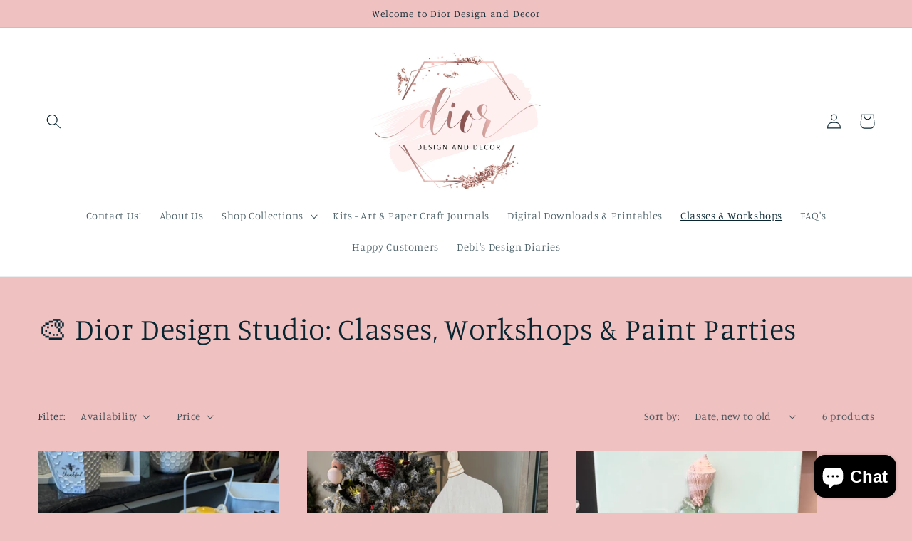

--- FILE ---
content_type: text/javascript; charset=utf-8
request_url: https://diordesignsanddecor.com/apps/bookthatapp/sdk/v1/js/bta-app-embed-loader.min.js
body_size: 37450
content:
!function(t,e){if("object"==typeof exports&&"object"==typeof module)module.exports=e();else if("function"==typeof define&&define.amd)define([],e);else{var n=e();for(var r in n)("object"==typeof exports?exports:t)[r]=n[r]}}(self,function(){return function(){var t={34:function(t,e,n){"use strict";var r=n(4901);t.exports=function(t){return"object"==typeof t?null!==t:r(t)}},81:function(t,e,n){"use strict";var r=n(9565),o=n(9306),i=n(8551),a=n(6823),c=n(851),s=TypeError;t.exports=function(t,e){var n=arguments.length<2?c(t):e;if(o(n))return i(r(n,t));throw new s(a(t)+" is not iterable")}},113:function(t,e,n){"use strict";var r=n(6518),o=n(9213).find,i=n(6469),a="find",c=!0;a in[]&&Array(1)[a](function(){c=!1}),r({target:"Array",proto:!0,forced:c},{find:function(t){return o(this,t,arguments.length>1?arguments[1]:void 0)}}),i(a)},235:function(t,e,n){"use strict";var r=n(9213).forEach,o=n(4598)("forEach");t.exports=o?[].forEach:function(t){return r(this,t,arguments.length>1?arguments[1]:void 0)}},280:function(t,e,n){"use strict";var r=n(6518),o=n(7751),i=n(6395),a=n(550),c=n(916).CONSTRUCTOR,s=n(3438),u=o("Promise"),p=i&&!c;r({target:"Promise",stat:!0,forced:i||c},{resolve:function(t){return s(p&&this===u?a:this,t)}})},283:function(t,e,n){"use strict";var r=n(9504),o=n(9039),i=n(4901),a=n(9297),c=n(3724),s=n(350).CONFIGURABLE,u=n(3706),p=n(1181),f=p.enforce,d=p.get,l=String,h=Object.defineProperty,b=r("".slice),v=r("".replace),g=r([].join),m=c&&!o(function(){return 8!==h(function(){},"length",{value:8}).length}),y=String(String).split("String"),A=t.exports=function(t,e,n){"Symbol("===b(l(e),0,7)&&(e="["+v(l(e),/^Symbol\(([^)]*)\).*$/,"$1")+"]"),n&&n.getter&&(e="get "+e),n&&n.setter&&(e="set "+e),(!a(t,"name")||s&&t.name!==e)&&(c?h(t,"name",{value:e,configurable:!0}):t.name=e),m&&n&&a(n,"arity")&&t.length!==n.arity&&h(t,"length",{value:n.arity});try{n&&a(n,"constructor")&&n.constructor?c&&h(t,"prototype",{writable:!1}):t.prototype&&(t.prototype=void 0)}catch(t){}var r=f(t);return a(r,"source")||(r.source=g(y,"string"==typeof e?e:"")),t};Function.prototype.toString=A(function(){return i(this)&&d(this).source||u(this)},"toString")},287:function(t,e,n){"use strict";n(6518)({target:"Object",stat:!0},{setPrototypeOf:n(2967)})},298:function(t,e,n){"use strict";var r=n(2195),o=n(5397),i=n(8480).f,a=n(7680),c="object"==typeof window&&window&&Object.getOwnPropertyNames?Object.getOwnPropertyNames(window):[];t.exports.f=function(t){return c&&"Window"===r(t)?function(t){try{return i(t)}catch(t){return a(c)}}(t):i(o(t))}},350:function(t,e,n){"use strict";var r=n(3724),o=n(9297),i=Function.prototype,a=r&&Object.getOwnPropertyDescriptor,c=o(i,"name"),s=c&&"something"===function(){}.name,u=c&&(!r||r&&a(i,"name").configurable);t.exports={EXISTS:c,PROPER:s,CONFIGURABLE:u}},397:function(t,e,n){"use strict";var r=n(7751);t.exports=r("document","documentElement")},421:function(t){"use strict";t.exports={}},436:function(t,e,n){"use strict";var r,o,i,a,c=n(6518),s=n(6395),u=n(6193),p=n(4576),f=n(9167),d=n(9565),l=n(6840),h=n(2967),b=n(687),v=n(7633),g=n(9306),m=n(4901),y=n(34),A=n(679),w=n(2293),E=n(9225).set,x=n(1955),C=n(3138),O=n(1103),S=n(8265),j=n(1181),B=n(550),k=n(916),P=n(6043),T="Promise",I=k.CONSTRUCTOR,_=k.REJECTION_EVENT,R=k.SUBCLASSING,D=j.getterFor(T),N=j.set,U=B&&B.prototype,L=B,F=U,M=p.TypeError,W=p.document,z=p.process,H=P.f,q=H,$=!!(W&&W.createEvent&&p.dispatchEvent),G="unhandledrejection",V=function(t){var e;return!(!y(t)||!m(e=t.then))&&e},Y=function(t,e){var n,r,o,i=e.value,a=1===e.state,c=a?t.ok:t.fail,s=t.resolve,u=t.reject,p=t.domain;try{c?(a||(2===e.rejection&&K(e),e.rejection=1),!0===c?n=i:(p&&p.enter(),n=c(i),p&&(p.exit(),o=!0)),n===t.promise?u(new M("Promise-chain cycle")):(r=V(n))?d(r,n,s,u):s(n)):u(i)}catch(t){p&&!o&&p.exit(),u(t)}},X=function(t,e){t.notified||(t.notified=!0,x(function(){for(var n,r=t.reactions;n=r.get();)Y(n,t);t.notified=!1,e&&!t.rejection&&J(t)}))},Z=function(t,e,n){var r,o;$?((r=W.createEvent("Event")).promise=e,r.reason=n,r.initEvent(t,!1,!0),p.dispatchEvent(r)):r={promise:e,reason:n},!_&&(o=p["on"+t])?o(r):t===G&&C("Unhandled promise rejection",n)},J=function(t){d(E,p,function(){var e,n=t.facade,r=t.value;if(Q(t)&&(e=O(function(){u?z.emit("unhandledRejection",r,n):Z(G,n,r)}),t.rejection=u||Q(t)?2:1,e.error))throw e.value})},Q=function(t){return 1!==t.rejection&&!t.parent},K=function(t){d(E,p,function(){var e=t.facade;u?z.emit("rejectionHandled",e):Z("rejectionhandled",e,t.value)})},tt=function(t,e,n){return function(r){t(e,r,n)}},et=function(t,e,n){t.done||(t.done=!0,n&&(t=n),t.value=e,t.state=2,X(t,!0))},nt=function(t,e,n){if(!t.done){t.done=!0,n&&(t=n);try{if(t.facade===e)throw new M("Promise can't be resolved itself");var r=V(e);r?x(function(){var n={done:!1};try{d(r,e,tt(nt,n,t),tt(et,n,t))}catch(e){et(n,e,t)}}):(t.value=e,t.state=1,X(t,!1))}catch(e){et({done:!1},e,t)}}};if(I&&(F=(L=function(t){A(this,F),g(t),d(r,this);var e=D(this);try{t(tt(nt,e),tt(et,e))}catch(t){et(e,t)}}).prototype,(r=function(t){N(this,{type:T,done:!1,notified:!1,parent:!1,reactions:new S,rejection:!1,state:0,value:null})}).prototype=l(F,"then",function(t,e){var n=D(this),r=H(w(this,L));return n.parent=!0,r.ok=!m(t)||t,r.fail=m(e)&&e,r.domain=u?z.domain:void 0,0===n.state?n.reactions.add(r):x(function(){Y(r,n)}),r.promise}),o=function(){var t=new r,e=D(t);this.promise=t,this.resolve=tt(nt,e),this.reject=tt(et,e)},P.f=H=function(t){return t===L||t===i?new o(t):q(t)},!s&&m(B)&&U!==Object.prototype)){a=U.then,R||l(U,"then",function(t,e){var n=this;return new L(function(t,e){d(a,n,t,e)}).then(t,e)},{unsafe:!0});try{delete U.constructor}catch(t){}h&&h(U,F)}c({global:!0,constructor:!0,wrap:!0,forced:I},{Promise:L}),i=f.Promise,b(L,T,!1,!0),v(T)},450:function(t,e,n){"use strict";var r=n(1354),o=n.n(r),i=n(6314),a=n.n(i)()(o());a.push([t.id,'.bta-upcoming-event-widget-container.bta-popup,\n[class^="bta-app-embed-widget-"][class*="-upcoming-event-widget-container"].bta-popup {\n  width: 400px;\n  position: absolute;\n  border-radius: 3px;\n  box-shadow: 4px 3px 25px 0 rgba(0, 0, 0, .10);\n  opacity: 1;\n  transition: opacity 0.85s cubic-bezier(1, -1.26, 0, 1.38);\n  background-color: #FFFFFF;\n  overflow: hidden;\n}\n/*.bta-popup-bottom-left*/\n.bta-popup-bottom-left {\n  left: 3%;\n  bottom: 5%;\n}\n\n#bta-upcoming-event-icon.bta-popup-bottom-left.bta-active,\n[id^=\'bta-app-embed-widget-\'][id$=\'-upcoming-event-icon\'].bta-popup-bottom-left.bta-active {\n  border-top-right-radius: 5px;\n}\n\n.bta-popup-bottom-left .bta-upcoming-event-widget-container.bta-popup,\n.bta-popup-bottom-left [class^="bta-app-embed-widget-"][class*="-upcoming-event-widget-container"].bta-popup {\n  left: 20px;\n  bottom: 65px;\n}\n\n/*bta-popup-bottom-right*/\n.bta-popup-bottom-right{\n  right: 3%;\n  bottom: 5%;\n}\n\n#bta-upcoming-event-icon.bta-popup-bottom-right.bta-active,\n[id^=\'bta-app-embed-widget-\'][id$=\'-upcoming-event-icon\'].bta-popup-bottom-right.bta-active {\n  border-top-left-radius: 5px;\n}\n\n.bta-popup-bottom-right .bta-upcoming-event-widget-container.bta-popup,\n.bta-popup-bottom-right [class^="bta-app-embed-widget-"][class*="-upcoming-event-widget-container"].bta-popup{\n  right: 20px;\n  bottom: 65px;\n}\n\n/*.bta-popup-top-left*/\n.bta-popup-top-left {\n  left: 3%;\n  top: 5%;\n}\n\n#bta-upcoming-event-icon.bta-popup-top-left.bta-active,\n[id^="bta-app-embed-widget-"][id$="-upcoming-event-icon"].bta-popup-top-left.bta-active {\n  border-bottom-right-radius: 5px;\n}\n\n.bta-popup-top-left .bta-upcoming-event-widget-container.bta-popup,\n.bta-popup-top-left [class^="bta-app-embed-widget-"][class*="-upcoming-event-widget-container"].bta-popup {\n  top: 65px;\n  left: 20px;\n}\n\n/*.bta-popup-top-right*/\n.bta-popup-top-right{\n  right: 3%;\n  top: 5%;\n}\n\n#bta-upcoming-event-icon.bta-popup-top-right.bta-active,\n[id^="bta-app-embed-widget-"][id$="-upcoming-event-icon"].bta-popup-top-right.bta-active {\n  border-bottom-left-radius: 5px;\n}\n\n.bta-popup-top-right .bta-upcoming-event-widget-container.bta-popup,\n.bta-popup-top-right [class^="bta-app-embed-widget-"][class*="-upcoming-event-widget-container"].bta-popup {\n  top: 65px;\n  right: 20px;\n}\n\n#bta-upcoming-event-icon,\n[id^="bta-app-embed-widget-"][id$="-upcoming-event-icon"] {\n  z-index: 100000;\n  position: fixed;\n  width: 60px;\n  border-radius: 100%;\n  background: #6D89B3; /* Old browsers */\n  background: -moz-linear-gradient(to right, #6D89B3 0%, #79A8E0 100%); /* FF3.6-15 */\n  background: -webkit-linear-gradient(to right, #6D89B3 0%, #79A8E0 100%); /* Chrome10-25,Safari5.1-6 */\n  background: linear-gradient(to right, #6D89B3 0%, #79A8E0 100%); /* W3C, IE10+, FF16+, Chrome26+, Opera12+, Safari7+ */\n  filter: progid:DXImageTransform.Microsoft.gradient(startColorstr=\'#6D89B3\', endColorstr=\'#79A8E0\', GradientType=1); /* IE6-9 */\n  height: 60px;\n  cursor: pointer;\n  color: white;\n  transition: all 0.6s cubic-bezier(1, -1.26, 0, 1.38);\n  box-shadow: 0 3px 12px rgba(0, 0, 0, .15);\n  opacity: 0.95;\n}\n\n#bta-upcoming-event-icon.bta-active,\n[id^="bta-app-embed-widget-"][id$="-upcoming-event-icon"].bta-active {\n  box-shadow: 4px 3px 25px 0 rgba(0, 0, 0, .1);\n}\n\n#bta-upcoming-event-icon #bta-widget-close,\n[id^="bta-app-embed-widget-"][id$="-upcoming-event-icon"] [id^="bta-app-embed-widget-"][id$="-widget-close"] {\n  font-size: 24px;\n  transition: opacity 0.8s cubic-bezier(1, -1.26, 0, 1.38);\n  opacity: 1;\n}\n\n#bta-upcoming-event-svg,\n[id^="bta-app-embed-widget-"][id$="-upcoming-event-svg"] {\n  width: 50%;\n  transition: opacity 0.8s cubic-bezier(1, -1.26, 0, 1.38);\n  opacity: 1;\n}\n\n#bta-upcoming-event-icon svg,\n[id^="bta-app-embed-widget-"][id$="-upcoming-event-icon"] svg {\n  width: 75%;\n  height: 75%;\n  margin-top: 5px;\n  margin-left: 3px;\n}\n',"",{version:3,sources:["webpack://./src/btaWidgetLoader/upcoming-event/index.css"],names:[],mappings:"AAAA;;EAEE,YAAY;EACZ,kBAAkB;EAClB,kBAAkB;EAClB,6CAA6C;EAC7C,UAAU;EACV,yDAAyD;EACzD,yBAAyB;EACzB,gBAAgB;AAClB;AACA,yBAAyB;AACzB;EACE,QAAQ;EACR,UAAU;AACZ;;AAEA;;EAEE,4BAA4B;AAC9B;;AAEA;;EAEE,UAAU;EACV,YAAY;AACd;;AAEA,yBAAyB;AACzB;EACE,SAAS;EACT,UAAU;AACZ;;AAEA;;EAEE,2BAA2B;AAC7B;;AAEA;;EAEE,WAAW;EACX,YAAY;AACd;;AAEA,sBAAsB;AACtB;EACE,QAAQ;EACR,OAAO;AACT;;AAEA;;EAEE,+BAA+B;AACjC;;AAEA;;EAEE,SAAS;EACT,UAAU;AACZ;;AAEA,uBAAuB;AACvB;EACE,SAAS;EACT,OAAO;AACT;;AAEA;;EAEE,8BAA8B;AAChC;;AAEA;;EAEE,SAAS;EACT,WAAW;AACb;;AAEA;;EAEE,eAAe;EACf,eAAe;EACf,WAAW;EACX,mBAAmB;EACnB,mBAAmB,EAAE,iBAAiB;EACtC,oEAAoE,EAAE,aAAa;EACnF,uEAAuE,EAAE,4BAA4B;EACrG,+DAA+D,EAAE,qDAAqD;EACtH,kHAAkH,EAAE,UAAU;EAC9H,YAAY;EACZ,eAAe;EACf,YAAY;EACZ,oDAAoD;EACpD,yCAAyC;EACzC,aAAa;AACf;;AAEA;;EAEE,4CAA4C;AAC9C;;AAEA;;EAEE,eAAe;EACf,wDAAwD;EACxD,UAAU;AACZ;;AAEA;;EAEE,UAAU;EACV,wDAAwD;EACxD,UAAU;AACZ;;AAEA;;EAEE,UAAU;EACV,WAAW;EACX,eAAe;EACf,gBAAgB;AAClB",sourcesContent:['.bta-upcoming-event-widget-container.bta-popup,\n[class^="bta-app-embed-widget-"][class*="-upcoming-event-widget-container"].bta-popup {\n  width: 400px;\n  position: absolute;\n  border-radius: 3px;\n  box-shadow: 4px 3px 25px 0 rgba(0, 0, 0, .10);\n  opacity: 1;\n  transition: opacity 0.85s cubic-bezier(1, -1.26, 0, 1.38);\n  background-color: #FFFFFF;\n  overflow: hidden;\n}\n/*.bta-popup-bottom-left*/\n.bta-popup-bottom-left {\n  left: 3%;\n  bottom: 5%;\n}\n\n#bta-upcoming-event-icon.bta-popup-bottom-left.bta-active,\n[id^=\'bta-app-embed-widget-\'][id$=\'-upcoming-event-icon\'].bta-popup-bottom-left.bta-active {\n  border-top-right-radius: 5px;\n}\n\n.bta-popup-bottom-left .bta-upcoming-event-widget-container.bta-popup,\n.bta-popup-bottom-left [class^="bta-app-embed-widget-"][class*="-upcoming-event-widget-container"].bta-popup {\n  left: 20px;\n  bottom: 65px;\n}\n\n/*bta-popup-bottom-right*/\n.bta-popup-bottom-right{\n  right: 3%;\n  bottom: 5%;\n}\n\n#bta-upcoming-event-icon.bta-popup-bottom-right.bta-active,\n[id^=\'bta-app-embed-widget-\'][id$=\'-upcoming-event-icon\'].bta-popup-bottom-right.bta-active {\n  border-top-left-radius: 5px;\n}\n\n.bta-popup-bottom-right .bta-upcoming-event-widget-container.bta-popup,\n.bta-popup-bottom-right [class^="bta-app-embed-widget-"][class*="-upcoming-event-widget-container"].bta-popup{\n  right: 20px;\n  bottom: 65px;\n}\n\n/*.bta-popup-top-left*/\n.bta-popup-top-left {\n  left: 3%;\n  top: 5%;\n}\n\n#bta-upcoming-event-icon.bta-popup-top-left.bta-active,\n[id^="bta-app-embed-widget-"][id$="-upcoming-event-icon"].bta-popup-top-left.bta-active {\n  border-bottom-right-radius: 5px;\n}\n\n.bta-popup-top-left .bta-upcoming-event-widget-container.bta-popup,\n.bta-popup-top-left [class^="bta-app-embed-widget-"][class*="-upcoming-event-widget-container"].bta-popup {\n  top: 65px;\n  left: 20px;\n}\n\n/*.bta-popup-top-right*/\n.bta-popup-top-right{\n  right: 3%;\n  top: 5%;\n}\n\n#bta-upcoming-event-icon.bta-popup-top-right.bta-active,\n[id^="bta-app-embed-widget-"][id$="-upcoming-event-icon"].bta-popup-top-right.bta-active {\n  border-bottom-left-radius: 5px;\n}\n\n.bta-popup-top-right .bta-upcoming-event-widget-container.bta-popup,\n.bta-popup-top-right [class^="bta-app-embed-widget-"][class*="-upcoming-event-widget-container"].bta-popup {\n  top: 65px;\n  right: 20px;\n}\n\n#bta-upcoming-event-icon,\n[id^="bta-app-embed-widget-"][id$="-upcoming-event-icon"] {\n  z-index: 100000;\n  position: fixed;\n  width: 60px;\n  border-radius: 100%;\n  background: #6D89B3; /* Old browsers */\n  background: -moz-linear-gradient(to right, #6D89B3 0%, #79A8E0 100%); /* FF3.6-15 */\n  background: -webkit-linear-gradient(to right, #6D89B3 0%, #79A8E0 100%); /* Chrome10-25,Safari5.1-6 */\n  background: linear-gradient(to right, #6D89B3 0%, #79A8E0 100%); /* W3C, IE10+, FF16+, Chrome26+, Opera12+, Safari7+ */\n  filter: progid:DXImageTransform.Microsoft.gradient(startColorstr=\'#6D89B3\', endColorstr=\'#79A8E0\', GradientType=1); /* IE6-9 */\n  height: 60px;\n  cursor: pointer;\n  color: white;\n  transition: all 0.6s cubic-bezier(1, -1.26, 0, 1.38);\n  box-shadow: 0 3px 12px rgba(0, 0, 0, .15);\n  opacity: 0.95;\n}\n\n#bta-upcoming-event-icon.bta-active,\n[id^="bta-app-embed-widget-"][id$="-upcoming-event-icon"].bta-active {\n  box-shadow: 4px 3px 25px 0 rgba(0, 0, 0, .1);\n}\n\n#bta-upcoming-event-icon #bta-widget-close,\n[id^="bta-app-embed-widget-"][id$="-upcoming-event-icon"] [id^="bta-app-embed-widget-"][id$="-widget-close"] {\n  font-size: 24px;\n  transition: opacity 0.8s cubic-bezier(1, -1.26, 0, 1.38);\n  opacity: 1;\n}\n\n#bta-upcoming-event-svg,\n[id^="bta-app-embed-widget-"][id$="-upcoming-event-svg"] {\n  width: 50%;\n  transition: opacity 0.8s cubic-bezier(1, -1.26, 0, 1.38);\n  opacity: 1;\n}\n\n#bta-upcoming-event-icon svg,\n[id^="bta-app-embed-widget-"][id$="-upcoming-event-icon"] svg {\n  width: 75%;\n  height: 75%;\n  margin-top: 5px;\n  margin-left: 3px;\n}\n'],sourceRoot:""}]),e.A=a},511:function(t,e,n){"use strict";var r=n(9167),o=n(9297),i=n(1951),a=n(4913).f;t.exports=function(t){var e=r.Symbol||(r.Symbol={});o(e,t)||a(e,t,{value:i.f(t)})}},537:function(t,e,n){"use strict";var r=n(550),o=n(4428),i=n(916).CONSTRUCTOR;t.exports=i||!o(function(t){r.all(t).then(void 0,function(){})})},540:function(t){"use strict";t.exports=function(t){var e=document.createElement("style");return t.setAttributes(e,t.attributes),t.insert(e,t.options),e}},550:function(t,e,n){"use strict";var r=n(4576);t.exports=r.Promise},566:function(t,e,n){"use strict";var r=n(9504),o=n(9306),i=n(34),a=n(9297),c=n(7680),s=n(616),u=Function,p=r([].concat),f=r([].join),d={};t.exports=s?u.bind:function(t){var e=o(this),n=e.prototype,r=c(arguments,1),s=function(){var n=p(r,c(arguments));return this instanceof s?function(t,e,n){if(!a(d,e)){for(var r=[],o=0;o<e;o++)r[o]="a["+o+"]";d[e]=u("C,a","return new C("+f(r,",")+")")}return d[e](t,n)}(e,n.length,n):e.apply(t,n)};return i(n)&&(s.prototype=n),s}},597:function(t,e,n){"use strict";var r=n(9039),o=n(8227),i=n(9519),a=o("species");t.exports=function(t){return i>=51||!r(function(){var e=[];return(e.constructor={})[a]=function(){return{foo:1}},1!==e[t](Boolean).foo})}},616:function(t,e,n){"use strict";var r=n(9039);t.exports=!r(function(){var t=function(){}.bind();return"function"!=typeof t||t.hasOwnProperty("prototype")})},655:function(t,e,n){"use strict";var r=n(6955),o=String;t.exports=function(t){if("Symbol"===r(t))throw new TypeError("Cannot convert a Symbol value to a string");return o(t)}},679:function(t,e,n){"use strict";var r=n(1625),o=TypeError;t.exports=function(t,e){if(r(e,t))return t;throw new o("Incorrect invocation")}},687:function(t,e,n){"use strict";var r=n(4913).f,o=n(9297),i=n(8227)("toStringTag");t.exports=function(t,e,n){t&&!n&&(t=t.prototype),t&&!o(t,i)&&r(t,i,{configurable:!0,value:e})}},739:function(t,e,n){"use strict";var r=n(6518),o=n(9039),i=n(8981),a=n(2777);r({target:"Date",proto:!0,arity:1,forced:o(function(){return null!==new Date(NaN).toJSON()||1!==Date.prototype.toJSON.call({toISOString:function(){return 1}})})},{toJSON:function(t){var e=i(this),n=a(e,"number");return"number"!=typeof n||isFinite(n)?e.toISOString():null}})},741:function(t){"use strict";var e=Math.ceil,n=Math.floor;t.exports=Math.trunc||function(t){var r=+t;return(r>0?n:e)(r)}},757:function(t,e,n){"use strict";var r=n(7751),o=n(4901),i=n(1625),a=n(7040),c=Object;t.exports=a?function(t){return"symbol"==typeof t}:function(t){var e=r("Symbol");return o(e)&&i(e.prototype,c(t))}},788:function(t,e,n){"use strict";var r=n(34),o=n(2195),i=n(8227)("match");t.exports=function(t){var e;return r(t)&&(void 0!==(e=t[i])?!!e:"RegExp"===o(t))}},825:function(t,e,n){"use strict";var r=n(6518),o=n(7751),i=n(8745),a=n(566),c=n(5548),s=n(8551),u=n(34),p=n(2360),f=n(9039),d=o("Reflect","construct"),l=Object.prototype,h=[].push,b=f(function(){function t(){}return!(d(function(){},[],t)instanceof t)}),v=!f(function(){d(function(){})}),g=b||v;r({target:"Reflect",stat:!0,forced:g,sham:g},{construct:function(t,e){c(t),s(e);var n=arguments.length<3?t:c(arguments[2]);if(v&&!b)return d(t,e,n);if(t===n){switch(e.length){case 0:return new t;case 1:return new t(e[0]);case 2:return new t(e[0],e[1]);case 3:return new t(e[0],e[1],e[2]);case 4:return new t(e[0],e[1],e[2],e[3])}var r=[null];return i(h,r,e),new(i(a,t,r))}var o=n.prototype,f=p(u(o)?o:l),g=i(t,f,e);return u(g)?g:f}})},851:function(t,e,n){"use strict";var r=n(6955),o=n(5966),i=n(4117),a=n(6269),c=n(8227)("iterator");t.exports=function(t){if(!i(t))return o(t,c)||o(t,"@@iterator")||a[r(t)]}},875:function(t,e,n){"use strict";var r=n(6518),o=n(9039),i=n(8981),a=n(2787),c=n(2211);r({target:"Object",stat:!0,forced:o(function(){a(1)}),sham:!c},{getPrototypeOf:function(t){return a(i(t))}})},916:function(t,e,n){"use strict";var r=n(4576),o=n(550),i=n(4901),a=n(2796),c=n(3706),s=n(8227),u=n(4215),p=n(6395),f=n(9519),d=o&&o.prototype,l=s("species"),h=!1,b=i(r.PromiseRejectionEvent),v=a("Promise",function(){var t=c(o),e=t!==String(o);if(!e&&66===f)return!0;if(p&&(!d.catch||!d.finally))return!0;if(!f||f<51||!/native code/.test(t)){var n=new o(function(t){t(1)}),r=function(t){t(function(){},function(){})};if((n.constructor={})[l]=r,!(h=n.then(function(){})instanceof r))return!0}return!(e||"BROWSER"!==u&&"DENO"!==u||b)});t.exports={CONSTRUCTOR:v,REJECTION_EVENT:b,SUBCLASSING:h}},1034:function(t,e,n){"use strict";var r=n(9565),o=n(9297),i=n(1625),a=n(5213),c=n(7979),s=RegExp.prototype;t.exports=a.correct?function(t){return t.flags}:function(t){return a.correct||!i(s,t)||o(t,"flags")?t.flags:r(c,t)}},1056:function(t,e,n){"use strict";var r=n(4913).f;t.exports=function(t,e,n){n in t||r(t,n,{configurable:!0,get:function(){return e[n]},set:function(t){e[n]=t}})}},1072:function(t,e,n){"use strict";var r=n(1828),o=n(8727);t.exports=Object.keys||function(t){return r(t,o)}},1088:function(t,e,n){"use strict";var r=n(6518),o=n(9565),i=n(6395),a=n(350),c=n(4901),s=n(3994),u=n(2787),p=n(2967),f=n(687),d=n(6699),l=n(6840),h=n(8227),b=n(6269),v=n(7657),g=a.PROPER,m=a.CONFIGURABLE,y=v.IteratorPrototype,A=v.BUGGY_SAFARI_ITERATORS,w=h("iterator"),E="keys",x="values",C="entries",O=function(){return this};t.exports=function(t,e,n,a,h,v,S){s(n,e,a);var j,B,k,P=function(t){if(t===h&&D)return D;if(!A&&t&&t in _)return _[t];switch(t){case E:case x:case C:return function(){return new n(this,t)}}return function(){return new n(this)}},T=e+" Iterator",I=!1,_=t.prototype,R=_[w]||_["@@iterator"]||h&&_[h],D=!A&&R||P(h),N="Array"===e&&_.entries||R;if(N&&(j=u(N.call(new t)))!==Object.prototype&&j.next&&(i||u(j)===y||(p?p(j,y):c(j[w])||l(j,w,O)),f(j,T,!0,!0),i&&(b[T]=O)),g&&h===x&&R&&R.name!==x&&(!i&&m?d(_,"name",x):(I=!0,D=function(){return o(R,this)})),h)if(B={values:P(x),keys:v?D:P(E),entries:P(C)},S)for(k in B)(A||I||!(k in _))&&l(_,k,B[k]);else r({target:e,proto:!0,forced:A||I},B);return i&&!S||_[w]===D||l(_,w,D,{name:h}),b[e]=D,B}},1103:function(t){"use strict";t.exports=function(t){try{return{error:!1,value:t()}}catch(t){return{error:!0,value:t}}}},1113:function(t){"use strict";t.exports=function(t,e){if(e.styleSheet)e.styleSheet.cssText=t;else{for(;e.firstChild;)e.removeChild(e.firstChild);e.appendChild(document.createTextNode(t))}}},1181:function(t,e,n){"use strict";var r,o,i,a=n(8622),c=n(4576),s=n(34),u=n(6699),p=n(9297),f=n(7629),d=n(6119),l=n(421),h="Object already initialized",b=c.TypeError,v=c.WeakMap;if(a||f.state){var g=f.state||(f.state=new v);g.get=g.get,g.has=g.has,g.set=g.set,r=function(t,e){if(g.has(t))throw new b(h);return e.facade=t,g.set(t,e),e},o=function(t){return g.get(t)||{}},i=function(t){return g.has(t)}}else{var m=d("state");l[m]=!0,r=function(t,e){if(p(t,m))throw new b(h);return e.facade=t,u(t,m,e),e},o=function(t){return p(t,m)?t[m]:{}},i=function(t){return p(t,m)}}t.exports={set:r,get:o,has:i,enforce:function(t){return i(t)?o(t):r(t,{})},getterFor:function(t){return function(e){var n;if(!s(e)||(n=o(e)).type!==t)throw new b("Incompatible receiver, "+t+" required");return n}}}},1240:function(t,e,n){"use strict";var r=n(9504);t.exports=r(1.1.valueOf)},1278:function(t,e,n){"use strict";var r=n(6518),o=n(3724),i=n(5031),a=n(5397),c=n(7347),s=n(4659);r({target:"Object",stat:!0,sham:!o},{getOwnPropertyDescriptors:function(t){for(var e,n,r=a(t),o=c.f,u=i(r),p={},f=0;u.length>f;)void 0!==(n=o(r,e=u[f++]))&&s(p,e,n);return p}})},1291:function(t,e,n){"use strict";var r=n(741);t.exports=function(t){var e=+t;return e!=e||0===e?0:r(e)}},1296:function(t,e,n){"use strict";var r=n(4495);t.exports=r&&!!Symbol.for&&!!Symbol.keyFor},1354:function(t){"use strict";t.exports=function(t){var e=t[1],n=t[3];if(!n)return e;if("function"==typeof btoa){var r=btoa(unescape(encodeURIComponent(JSON.stringify(n)))),o="sourceMappingURL=data:application/json;charset=utf-8;base64,".concat(r),i="/*# ".concat(o," */");return[e].concat([i]).join("\n")}return[e].join("\n")}},1436:function(t,e,n){"use strict";var r=n(8227)("match");t.exports=function(t){var e=/./;try{"/./"[t](e)}catch(n){try{return e[r]=!1,"/./"[t](e)}catch(t){}}return!1}},1469:function(t,e,n){"use strict";var r=n(7433);t.exports=function(t,e){return new(r(t))(0===e?0:e)}},1481:function(t,e,n){"use strict";var r=n(6518),o=n(6043);r({target:"Promise",stat:!0,forced:n(916).CONSTRUCTOR},{reject:function(t){var e=o.f(this);return(0,e.reject)(t),e.promise}})},1510:function(t,e,n){"use strict";var r=n(6518),o=n(7751),i=n(9297),a=n(655),c=n(5745),s=n(1296),u=c("string-to-symbol-registry"),p=c("symbol-to-string-registry");r({target:"Symbol",stat:!0,forced:!s},{for:function(t){var e=a(t);if(i(u,e))return u[e];var n=o("Symbol")(e);return u[e]=n,p[n]=e,n}})},1625:function(t,e,n){"use strict";var r=n(9504);t.exports=r({}.isPrototypeOf)},1629:function(t,e,n){"use strict";var r=n(6518),o=n(235);r({target:"Array",proto:!0,forced:[].forEach!==o},{forEach:o})},1699:function(t,e,n){"use strict";var r=n(6518),o=n(9504),i=n(5749),a=n(7750),c=n(655),s=n(1436),u=o("".indexOf);r({target:"String",proto:!0,forced:!s("includes")},{includes:function(t){return!!~u(c(a(this)),c(i(t)),arguments.length>1?arguments[1]:void 0)}})},1761:function(t,e,n){"use strict";var r=n(9565),o=n(9504),i=n(9228),a=n(8551),c=n(34),s=n(8014),u=n(655),p=n(7750),f=n(5966),d=n(7829),l=n(1034),h=n(6682),b=o("".indexOf);i("match",function(t,e,n){return[function(e){var n=p(this),o=c(e)?f(e,t):void 0;return o?r(o,e,n):new RegExp(e)[t](u(n))},function(t){var r=a(this),o=u(t),i=n(e,r,o);if(i.done)return i.value;var c=u(l(r));if(-1===b(c,"g"))return h(r,o);var p=-1!==b(c,"u");r.lastIndex=0;for(var f,v=[],g=0;null!==(f=h(r,o));){var m=u(f[0]);v[g]=m,""===m&&(r.lastIndex=d(o,s(r.lastIndex),p)),g++}return 0===g?null:v}]})},1828:function(t,e,n){"use strict";var r=n(9504),o=n(9297),i=n(5397),a=n(9617).indexOf,c=n(421),s=r([].push);t.exports=function(t,e){var n,r=i(t),u=0,p=[];for(n in r)!o(c,n)&&o(r,n)&&s(p,n);for(;e.length>u;)o(r,n=e[u++])&&(~a(p,n)||s(p,n));return p}},1951:function(t,e,n){"use strict";var r=n(8227);e.f=r},1955:function(t,e,n){"use strict";var r,o,i,a,c,s=n(4576),u=n(3389),p=n(6080),f=n(9225).set,d=n(8265),l=n(9544),h=n(4265),b=n(7860),v=n(6193),g=s.MutationObserver||s.WebKitMutationObserver,m=s.document,y=s.process,A=s.Promise,w=u("queueMicrotask");if(!w){var E=new d,x=function(){var t,e;for(v&&(t=y.domain)&&t.exit();e=E.get();)try{e()}catch(t){throw E.head&&r(),t}t&&t.enter()};l||v||b||!g||!m?!h&&A&&A.resolve?((a=A.resolve(void 0)).constructor=A,c=p(a.then,a),r=function(){c(x)}):v?r=function(){y.nextTick(x)}:(f=p(f,s),r=function(){f(x)}):(o=!0,i=m.createTextNode(""),new g(x).observe(i,{characterData:!0}),r=function(){i.data=o=!o}),w=function(t){E.head||r(),E.add(t)}}t.exports=w},2003:function(t,e,n){"use strict";var r=n(6518),o=n(6395),i=n(916).CONSTRUCTOR,a=n(550),c=n(7751),s=n(4901),u=n(6840),p=a&&a.prototype;if(r({target:"Promise",proto:!0,forced:i,real:!0},{catch:function(t){return this.then(void 0,t)}}),!o&&s(a)){var f=c("Promise").prototype.catch;p.catch!==f&&u(p,"catch",f,{unsafe:!0})}},2008:function(t,e,n){"use strict";var r=n(6518),o=n(9213).filter;r({target:"Array",proto:!0,forced:!n(597)("filter")},{filter:function(t){return o(this,t,arguments.length>1?arguments[1]:void 0)}})},2062:function(t,e,n){"use strict";var r=n(6518),o=n(9213).map;r({target:"Array",proto:!0,forced:!n(597)("map")},{map:function(t){return o(this,t,arguments.length>1?arguments[1]:void 0)}})},2106:function(t,e,n){"use strict";var r=n(283),o=n(4913);t.exports=function(t,e,n){return n.get&&r(n.get,e,{getter:!0}),n.set&&r(n.set,e,{setter:!0}),o.f(t,e,n)}},2140:function(t,e,n){"use strict";var r={};r[n(8227)("toStringTag")]="z",t.exports="[object z]"===String(r)},2195:function(t,e,n){"use strict";var r=n(9504),o=r({}.toString),i=r("".slice);t.exports=function(t){return i(o(t),8,-1)}},2211:function(t,e,n){"use strict";var r=n(9039);t.exports=!r(function(){function t(){}return t.prototype.constructor=null,Object.getPrototypeOf(new t)!==t.prototype})},2293:function(t,e,n){"use strict";var r=n(8551),o=n(5548),i=n(4117),a=n(8227)("species");t.exports=function(t,e){var n,c=r(t).constructor;return void 0===c||i(n=r(c)[a])?e:o(n)}},2360:function(t,e,n){"use strict";var r,o=n(8551),i=n(6801),a=n(8727),c=n(421),s=n(397),u=n(4055),p=n(6119),f="prototype",d="script",l=p("IE_PROTO"),h=function(){},b=function(t){return"<"+d+">"+t+"</"+d+">"},v=function(t){t.write(b("")),t.close();var e=t.parentWindow.Object;return t=null,e},g=function(){try{r=new ActiveXObject("htmlfile")}catch(t){}var t,e,n;g="undefined"!=typeof document?document.domain&&r?v(r):(e=u("iframe"),n="java"+d+":",e.style.display="none",s.appendChild(e),e.src=String(n),(t=e.contentWindow.document).open(),t.write(b("document.F=Object")),t.close(),t.F):v(r);for(var o=a.length;o--;)delete g[f][a[o]];return g()};c[l]=!0,t.exports=Object.create||function(t,e){var n;return null!==t?(h[f]=o(t),n=new h,h[f]=null,n[l]=t):n=g(),void 0===e?n:i.f(n,e)}},2478:function(t,e,n){"use strict";var r=n(9504),o=n(8981),i=Math.floor,a=r("".charAt),c=r("".replace),s=r("".slice),u=/\$([$&'`]|\d{1,2}|<[^>]*>)/g,p=/\$([$&'`]|\d{1,2})/g;t.exports=function(t,e,n,r,f,d){var l=n+t.length,h=r.length,b=p;return void 0!==f&&(f=o(f),b=u),c(d,b,function(o,c){var u;switch(a(c,0)){case"$":return"$";case"&":return t;case"`":return s(e,0,n);case"'":return s(e,l);case"<":u=f[s(c,1,-1)];break;default:var p=+c;if(0===p)return o;if(p>h){var d=i(p/10);return 0===d?o:d<=h?void 0===r[d-1]?a(c,1):r[d-1]+a(c,1):o}u=r[p-1]}return void 0===u?"":u})}},2529:function(t){"use strict";t.exports=function(t,e){return{value:t,done:e}}},2652:function(t,e,n){"use strict";var r=n(6080),o=n(9565),i=n(8551),a=n(6823),c=n(4209),s=n(6198),u=n(1625),p=n(81),f=n(851),d=n(9539),l=TypeError,h=function(t,e){this.stopped=t,this.result=e},b=h.prototype;t.exports=function(t,e,n){var v,g,m,y,A,w,E,x=n&&n.that,C=!(!n||!n.AS_ENTRIES),O=!(!n||!n.IS_RECORD),S=!(!n||!n.IS_ITERATOR),j=!(!n||!n.INTERRUPTED),B=r(e,x),k=function(t){return v&&d(v,"normal"),new h(!0,t)},P=function(t){return C?(i(t),j?B(t[0],t[1],k):B(t[0],t[1])):j?B(t,k):B(t)};if(O)v=t.iterator;else if(S)v=t;else{if(!(g=f(t)))throw new l(a(t)+" is not iterable");if(c(g)){for(m=0,y=s(t);y>m;m++)if((A=P(t[m]))&&u(b,A))return A;return new h(!1)}v=p(t,g)}for(w=O?t.next:v.next;!(E=o(w,v)).done;){try{A=P(E.value)}catch(t){d(v,"throw",t)}if("object"==typeof A&&A&&u(b,A))return A}return new h(!1)}},2675:function(t,e,n){"use strict";n(6761),n(1510),n(7812),n(3110),n(9773)},2777:function(t,e,n){"use strict";var r=n(9565),o=n(34),i=n(757),a=n(5966),c=n(4270),s=n(8227),u=TypeError,p=s("toPrimitive");t.exports=function(t,e){if(!o(t)||i(t))return t;var n,s=a(t,p);if(s){if(void 0===e&&(e="default"),n=r(s,t,e),!o(n)||i(n))return n;throw new u("Can't convert object to primitive value")}return void 0===e&&(e="number"),c(t,e)}},2787:function(t,e,n){"use strict";var r=n(9297),o=n(4901),i=n(8981),a=n(6119),c=n(2211),s=a("IE_PROTO"),u=Object,p=u.prototype;t.exports=c?u.getPrototypeOf:function(t){var e=i(t);if(r(e,s))return e[s];var n=e.constructor;return o(n)&&e instanceof n?n.prototype:e instanceof u?p:null}},2796:function(t,e,n){"use strict";var r=n(9039),o=n(4901),i=/#|\.prototype\./,a=function(t,e){var n=s[c(t)];return n===p||n!==u&&(o(e)?r(e):!!e)},c=a.normalize=function(t){return String(t).replace(i,".").toLowerCase()},s=a.data={},u=a.NATIVE="N",p=a.POLYFILL="P";t.exports=a},2812:function(t){"use strict";var e=TypeError;t.exports=function(t,n){if(t<n)throw new e("Not enough arguments");return t}},2839:function(t,e,n){"use strict";var r=n(4576).navigator,o=r&&r.userAgent;t.exports=o?String(o):""},2892:function(t,e,n){"use strict";var r=n(6518),o=n(6395),i=n(3724),a=n(4576),c=n(9167),s=n(9504),u=n(2796),p=n(9297),f=n(3167),d=n(1625),l=n(757),h=n(2777),b=n(9039),v=n(8480).f,g=n(7347).f,m=n(4913).f,y=n(1240),A=n(3802).trim,w="Number",E=a[w],x=c[w],C=E.prototype,O=a.TypeError,S=s("".slice),j=s("".charCodeAt),B=u(w,!E(" 0o1")||!E("0b1")||E("+0x1")),k=function(t){var e,n=arguments.length<1?0:E(function(t){var e=h(t,"number");return"bigint"==typeof e?e:function(t){var e,n,r,o,i,a,c,s,u=h(t,"number");if(l(u))throw new O("Cannot convert a Symbol value to a number");if("string"==typeof u&&u.length>2)if(u=A(u),43===(e=j(u,0))||45===e){if(88===(n=j(u,2))||120===n)return NaN}else if(48===e){switch(j(u,1)){case 66:case 98:r=2,o=49;break;case 79:case 111:r=8,o=55;break;default:return+u}for(a=(i=S(u,2)).length,c=0;c<a;c++)if((s=j(i,c))<48||s>o)return NaN;return parseInt(i,r)}return+u}(e)}(t));return d(C,e=this)&&b(function(){y(e)})?f(Object(n),this,k):n};k.prototype=C,B&&!o&&(C.constructor=k),r({global:!0,constructor:!0,wrap:!0,forced:B},{Number:k});var P=function(t,e){for(var n,r=i?v(e):"MAX_VALUE,MIN_VALUE,NaN,NEGATIVE_INFINITY,POSITIVE_INFINITY,EPSILON,MAX_SAFE_INTEGER,MIN_SAFE_INTEGER,isFinite,isInteger,isNaN,isSafeInteger,parseFloat,parseInt,fromString,range".split(","),o=0;r.length>o;o++)p(e,n=r[o])&&!p(t,n)&&m(t,n,g(e,n))};o&&x&&P(c[w],x),(B||o)&&P(c[w],E)},2967:function(t,e,n){"use strict";var r=n(6706),o=n(34),i=n(7750),a=n(3506);t.exports=Object.setPrototypeOf||("__proto__"in{}?function(){var t,e=!1,n={};try{(t=r(Object.prototype,"__proto__","set"))(n,[]),e=n instanceof Array}catch(t){}return function(n,r){return i(n),a(r),o(n)?(e?t(n,r):n.__proto__=r,n):n}}():void 0)},3110:function(t,e,n){"use strict";var r=n(6518),o=n(7751),i=n(8745),a=n(9565),c=n(9504),s=n(9039),u=n(4901),p=n(757),f=n(7680),d=n(6933),l=n(4495),h=String,b=o("JSON","stringify"),v=c(/./.exec),g=c("".charAt),m=c("".charCodeAt),y=c("".replace),A=c(1.1.toString),w=/[\uD800-\uDFFF]/g,E=/^[\uD800-\uDBFF]$/,x=/^[\uDC00-\uDFFF]$/,C=!l||s(function(){var t=o("Symbol")("stringify detection");return"[null]"!==b([t])||"{}"!==b({a:t})||"{}"!==b(Object(t))}),O=s(function(){return'"\\udf06\\ud834"'!==b("\udf06\ud834")||'"\\udead"'!==b("\udead")}),S=function(t,e){var n=f(arguments),r=d(e);if(u(r)||void 0!==t&&!p(t))return n[1]=function(t,e){if(u(r)&&(e=a(r,this,h(t),e)),!p(e))return e},i(b,null,n)},j=function(t,e,n){var r=g(n,e-1),o=g(n,e+1);return v(E,t)&&!v(x,o)||v(x,t)&&!v(E,r)?"\\u"+A(m(t,0),16):t};b&&r({target:"JSON",stat:!0,arity:3,forced:C||O},{stringify:function(t,e,n){var r=f(arguments),o=i(C?S:b,null,r);return O&&"string"==typeof o?y(o,w,j):o}})},3138:function(t){"use strict";t.exports=function(t,e){try{1===arguments.length?console.error(t):console.error(t,e)}catch(t){}}},3167:function(t,e,n){"use strict";var r=n(4901),o=n(34),i=n(2967);t.exports=function(t,e,n){var a,c;return i&&r(a=e.constructor)&&a!==n&&o(c=a.prototype)&&c!==n.prototype&&i(t,c),t}},3179:function(t,e,n){"use strict";var r=n(2140),o=n(6955);t.exports=r?{}.toString:function(){return"[object "+o(this)+"]"}},3362:function(t,e,n){"use strict";n(436),n(6499),n(2003),n(7743),n(1481),n(280)},3389:function(t,e,n){"use strict";var r=n(4576),o=n(3724),i=Object.getOwnPropertyDescriptor;t.exports=function(t){if(!o)return r[t];var e=i(r,t);return e&&e.value}},3392:function(t,e,n){"use strict";var r=n(9504),o=0,i=Math.random(),a=r(1.1.toString);t.exports=function(t){return"Symbol("+(void 0===t?"":t)+")_"+a(++o+i,36)}},3418:function(t,e,n){"use strict";var r=n(6518),o=n(7916);r({target:"Array",stat:!0,forced:!n(4428)(function(t){Array.from(t)})},{from:o})},3438:function(t,e,n){"use strict";var r=n(8551),o=n(34),i=n(6043);t.exports=function(t,e){if(r(t),o(e)&&e.constructor===t)return e;var n=i.f(t);return(0,n.resolve)(e),n.promise}},3500:function(t,e,n){"use strict";var r=n(4576),o=n(7400),i=n(9296),a=n(235),c=n(6699),s=function(t){if(t&&t.forEach!==a)try{c(t,"forEach",a)}catch(e){t.forEach=a}};for(var u in o)o[u]&&s(r[u]&&r[u].prototype);s(i)},3506:function(t,e,n){"use strict";var r=n(3925),o=String,i=TypeError;t.exports=function(t){if(r(t))return t;throw new i("Can't set "+o(t)+" as a prototype")}},3517:function(t,e,n){"use strict";var r=n(9504),o=n(9039),i=n(4901),a=n(6955),c=n(7751),s=n(3706),u=function(){},p=c("Reflect","construct"),f=/^\s*(?:class|function)\b/,d=r(f.exec),l=!f.test(u),h=function(t){if(!i(t))return!1;try{return p(u,[],t),!0}catch(t){return!1}},b=function(t){if(!i(t))return!1;switch(a(t)){case"AsyncFunction":case"GeneratorFunction":case"AsyncGeneratorFunction":return!1}try{return l||!!d(f,s(t))}catch(t){return!0}};b.sham=!0,t.exports=!p||o(function(){var t;return h(h.call)||!h(Object)||!h(function(){t=!0})||t})?b:h},3600:function(t,e,n){"use strict";var r=n(1354),o=n.n(r),i=n(6314),a=n.n(i)()(o());a.push([t.id,"/* ------------------------------\n             SPINNER\n------------------------------ */\n\n.widget-loading-indicator {\n  height: 400px;\n}\n\n.widget-loading-indicator div:empty {\n  display: block !important;\n}\n\n@keyframes spinner-line-fade-more {\n  0%, 100% {\n    opacity: 0; /* minimum opacity */\n  }\n  1% {\n    opacity: 1;\n  }\n}\n\n@keyframes spinner-line-fade-quick {\n  0%, 39%, 100% {\n    opacity: 0.25; /* minimum opacity */\n  }\n  40% {\n    opacity: 1;\n  }\n}\n\n@keyframes spinner-line-fade-default {\n  0%, 100% {\n    opacity: 0.22; /* minimum opacity */\n  }\n  1% {\n    opacity: 1;\n  }\n}\n\n@keyframes spinner-line-shrink {\n  0%, 25%, 100% {\n    /* minimum scale and opacity */\n    transform: scale(0.5);\n    opacity: 0.25;\n  }\n  26% {\n    transform: scale(1);\n    opacity: 1;\n  }\n}","",{version:3,sources:["webpack://./src/utilities/spin.css"],names:[],mappings:"AAAA;;gCAEgC;;AAEhC;EACE,aAAa;AACf;;AAEA;EACE,yBAAyB;AAC3B;;AAEA;EACE;IACE,UAAU,EAAE,oBAAoB;EAClC;EACA;IACE,UAAU;EACZ;AACF;;AAEA;EACE;IACE,aAAa,EAAE,oBAAoB;EACrC;EACA;IACE,UAAU;EACZ;AACF;;AAEA;EACE;IACE,aAAa,EAAE,oBAAoB;EACrC;EACA;IACE,UAAU;EACZ;AACF;;AAEA;EACE;IACE,8BAA8B;IAC9B,qBAAqB;IACrB,aAAa;EACf;EACA;IACE,mBAAmB;IACnB,UAAU;EACZ;AACF",sourcesContent:["/* ------------------------------\n             SPINNER\n------------------------------ */\n\n.widget-loading-indicator {\n  height: 400px;\n}\n\n.widget-loading-indicator div:empty {\n  display: block !important;\n}\n\n@keyframes spinner-line-fade-more {\n  0%, 100% {\n    opacity: 0; /* minimum opacity */\n  }\n  1% {\n    opacity: 1;\n  }\n}\n\n@keyframes spinner-line-fade-quick {\n  0%, 39%, 100% {\n    opacity: 0.25; /* minimum opacity */\n  }\n  40% {\n    opacity: 1;\n  }\n}\n\n@keyframes spinner-line-fade-default {\n  0%, 100% {\n    opacity: 0.22; /* minimum opacity */\n  }\n  1% {\n    opacity: 1;\n  }\n}\n\n@keyframes spinner-line-shrink {\n  0%, 25%, 100% {\n    /* minimum scale and opacity */\n    transform: scale(0.5);\n    opacity: 0.25;\n  }\n  26% {\n    transform: scale(1);\n    opacity: 1;\n  }\n}"],sourceRoot:""}]),e.A=a},3635:function(t,e,n){"use strict";var r=n(9039),o=n(4576).RegExp;t.exports=r(function(){var t=o(".","s");return!(t.dotAll&&t.test("\n")&&"s"===t.flags)})},3640:function(t,e,n){"use strict";var r=n(8551),o=n(4270),i=TypeError;t.exports=function(t){if(r(this),"string"===t||"default"===t)t="string";else if("number"!==t)throw new i("Incorrect hint");return o(this,t)}},3706:function(t,e,n){"use strict";var r=n(9504),o=n(4901),i=n(7629),a=r(Function.toString);o(i.inspectSource)||(i.inspectSource=function(t){return a(t)}),t.exports=i.inspectSource},3717:function(t,e){"use strict";e.f=Object.getOwnPropertySymbols},3724:function(t,e,n){"use strict";var r=n(9039);t.exports=!r(function(){return 7!==Object.defineProperty({},1,{get:function(){return 7}})[1]})},3802:function(t,e,n){"use strict";var r=n(9504),o=n(7750),i=n(655),a=n(7452),c=r("".replace),s=RegExp("^["+a+"]+"),u=RegExp("(^|[^"+a+"])["+a+"]+$"),p=function(t){return function(e){var n=i(o(e));return 1&t&&(n=c(n,s,"")),2&t&&(n=c(n,u,"$1")),n}};t.exports={start:p(1),end:p(2),trim:p(3)}},3851:function(t,e,n){"use strict";var r=n(6518),o=n(9039),i=n(5397),a=n(7347).f,c=n(3724);r({target:"Object",stat:!0,forced:!c||o(function(){a(1)}),sham:!c},{getOwnPropertyDescriptor:function(t,e){return a(i(t),e)}})},3904:function(t,e,n){"use strict";var r=n(4576),o=n(9039),i=n(9504),a=n(655),c=n(3802).trim,s=n(7452),u=i("".charAt),p=r.parseFloat,f=r.Symbol,d=f&&f.iterator,l=1/p(s+"-0")!=-1/0||d&&!o(function(){p(Object(d))});t.exports=l?function(t){var e=c(a(t)),n=p(e);return 0===n&&"-"===u(e,0)?-0:n}:p},3925:function(t,e,n){"use strict";var r=n(34);t.exports=function(t){return r(t)||null===t}},3994:function(t,e,n){"use strict";var r=n(7657).IteratorPrototype,o=n(2360),i=n(6980),a=n(687),c=n(6269),s=function(){return this};t.exports=function(t,e,n,u){var p=e+" Iterator";return t.prototype=o(r,{next:i(+!u,n)}),a(t,p,!1,!0),c[p]=s,t}},4055:function(t,e,n){"use strict";var r=n(4576),o=n(34),i=r.document,a=o(i)&&o(i.createElement);t.exports=function(t){return a?i.createElement(t):{}}},4117:function(t){"use strict";t.exports=function(t){return null==t}},4170:function(t,e,n){"use strict";var r=n(6518),o=n(566);r({target:"Function",proto:!0,forced:Function.bind!==o},{bind:o})},4185:function(t,e,n){"use strict";var r=n(6518),o=n(3724),i=n(4913).f;r({target:"Object",stat:!0,forced:Object.defineProperty!==i,sham:!o},{defineProperty:i})},4209:function(t,e,n){"use strict";var r=n(8227),o=n(6269),i=r("iterator"),a=Array.prototype;t.exports=function(t){return void 0!==t&&(o.Array===t||a[i]===t)}},4213:function(t,e,n){"use strict";var r=n(3724),o=n(9504),i=n(9565),a=n(9039),c=n(1072),s=n(3717),u=n(8773),p=n(8981),f=n(7055),d=Object.assign,l=Object.defineProperty,h=o([].concat);t.exports=!d||a(function(){if(r&&1!==d({b:1},d(l({},"a",{enumerable:!0,get:function(){l(this,"b",{value:3,enumerable:!1})}}),{b:2})).b)return!0;var t={},e={},n=Symbol("assign detection"),o="abcdefghijklmnopqrst";return t[n]=7,o.split("").forEach(function(t){e[t]=t}),7!==d({},t)[n]||c(d({},e)).join("")!==o})?function(t,e){for(var n=p(t),o=arguments.length,a=1,d=s.f,l=u.f;o>a;)for(var b,v=f(arguments[a++]),g=d?h(c(v),d(v)):c(v),m=g.length,y=0;m>y;)b=g[y++],r&&!i(l,v,b)||(n[b]=v[b]);return n}:d},4215:function(t,e,n){"use strict";var r=n(4576),o=n(2839),i=n(2195),a=function(t){return o.slice(0,t.length)===t};t.exports=a("Bun/")?"BUN":a("Cloudflare-Workers")?"CLOUDFLARE":a("Deno/")?"DENO":a("Node.js/")?"NODE":r.Bun&&"string"==typeof Bun.version?"BUN":r.Deno&&"object"==typeof Deno.version?"DENO":"process"===i(r.process)?"NODE":r.window&&r.document?"BROWSER":"REST"},4265:function(t,e,n){"use strict";var r=n(2839);t.exports=/ipad|iphone|ipod/i.test(r)&&"undefined"!=typeof Pebble},4270:function(t,e,n){"use strict";var r=n(9565),o=n(4901),i=n(34),a=TypeError;t.exports=function(t,e){var n,c;if("string"===e&&o(n=t.toString)&&!i(c=r(n,t)))return c;if(o(n=t.valueOf)&&!i(c=r(n,t)))return c;if("string"!==e&&o(n=t.toString)&&!i(c=r(n,t)))return c;throw new a("Can't convert object to primitive value")}},4376:function(t,e,n){"use strict";var r=n(2195);t.exports=Array.isArray||function(t){return"Array"===r(t)}},4423:function(t,e,n){"use strict";var r=n(6518),o=n(9617).includes,i=n(9039),a=n(6469);r({target:"Array",proto:!0,forced:i(function(){return!Array(1).includes()})},{includes:function(t){return o(this,t,arguments.length>1?arguments[1]:void 0)}}),a("includes")},4428:function(t,e,n){"use strict";var r=n(8227)("iterator"),o=!1;try{var i=0,a={next:function(){return{done:!!i++}},return:function(){o=!0}};a[r]=function(){return this},Array.from(a,function(){throw 2})}catch(t){}t.exports=function(t,e){try{if(!e&&!o)return!1}catch(t){return!1}var n=!1;try{var i={};i[r]=function(){return{next:function(){return{done:n=!0}}}},t(i)}catch(t){}return n}},4495:function(t,e,n){"use strict";var r=n(9519),o=n(9039),i=n(4576).String;t.exports=!!Object.getOwnPropertySymbols&&!o(function(){var t=Symbol("symbol detection");return!i(t)||!(Object(t)instanceof Symbol)||!Symbol.sham&&r&&r<41})},4576:function(t,e,n){"use strict";var r=function(t){return t&&t.Math===Math&&t};t.exports=r("object"==typeof globalThis&&globalThis)||r("object"==typeof window&&window)||r("object"==typeof self&&self)||r("object"==typeof n.g&&n.g)||r("object"==typeof this&&this)||function(){return this}()||Function("return this")()},4598:function(t,e,n){"use strict";var r=n(9039);t.exports=function(t,e){var n=[][t];return!!n&&r(function(){n.call(null,e||function(){return 1},1)})}},4659:function(t,e,n){"use strict";var r=n(3724),o=n(4913),i=n(6980);t.exports=function(t,e,n){r?o.f(t,e,i(0,n)):t[e]=n}},4744:function(t,e,n){"use strict";var r=n(1354),o=n.n(r),i=n(6314),a=n.n(i)()(o());a.push([t.id,"/* widget-loader public tool*/\n/*.xcomponent, .xcomponent-outlet {*/\n/*width: 100% !important;*/\n/*}*/\n\n.bta-fade-hide {\n  opacity: 0 !important;\n  visibility: hidden !important;\n}\n\n.bta-center {\n  position: absolute;\n  top: 50%;\n  left: 50%;\n  transform: translate(-50%, -50%);\n}\n\n/* product-widget */\n#bta-widget-container {\n  max-width: 450px;\n  overflow: visible;\n}\n\n.bta-widget-modal #bta-widget-container {\n  max-height: 90vh;\n}\n\n.bta-widget-modal-back {\n  z-index: 100000;\n  width: 100%;\n  height: 100vh;\n  border-radius: 5px;\n  position: fixed;\n  left: 0;\n  right: 0;\n  top: 0;\n  bottom: 0;\n  background-color: rgba(255, 255, 255, 0.8);\n}\n\n.bta-widget-modal.bta-widget-modal-search {\n  max-width: 1024px;\n}\n\n.bta-widget-modal.bta-widget-modal-search .search-container{\n    max-width: 1024px;\n}\n\n.bta-widget-modal {\n  max-width: 450px;\n  width: 90vw;\n  border-radius: 5px;\n  max-height: 90vh;\n  position: absolute;\n  background-color: transparent;\n  overflow: auto;\n  z-index: 100;\n  transform: none;\n  scrollbar-color: #DEDEDE #EEEEEE;\n  scrollbar-width: thin;\n}\n\n.bta-widget-modal::-webkit-scrollbar {\n  width: 6px;\n  height: 6px;\n}\n\n.bta-widget-modal::-webkit-scrollbar-thumb {\n  border-radius: 10px;\n  background-color: #DEDEDE;\n}\n\n.bta-widget-modal::-webkit-scrollbar-track {\n  border-radius: 10px;\n  background-color: #EEEEEE;\n}\n\n.bta-widget-modal::-webkit-scrollbar-thumb:hover {\n  background-color: #C6C6C6;\n}\n\n.bta-widget-modal::-webkit-scrollbar-thumb:active {\n  background-color: #8A8A8A;\n}\n\n.bta-widget-modal-block {\n  overflow: hidden;\n}\n\n.bta-widget-modal-back .bta-widget-modal {\n  position: relative;\n  left: 50%;\n  top: 50%;\n  transform: translate(-50%, -50%);\n}\n\n#bta-product-widget {\n  margin-bottom: 25px;\n}\n\n@media (max-height: 760px) {\n  .bta-widget-modal .bta-widget-container {\n    padding-bottom: 30px;\n  }\n}\n\n@media (max-width: 400px) {\n  .bta-widget-modal {\n    padding: 5px 10px;\n  }\n\n  .bta-widget-modal #bta-widget-container {\n    max-height: 80vh;\n  }\n\n  .bta-widget-modal-back .bta-widget-modal {\n    top: 44%;\n  }\n}\n","",{version:3,sources:["webpack://./src/btaWidgetLoader/index.css"],names:[],mappings:"AAAA,6BAA6B;AAC7B,oCAAoC;AACpC,0BAA0B;AAC1B,IAAI;;AAEJ;EACE,qBAAqB;EACrB,6BAA6B;AAC/B;;AAEA;EACE,kBAAkB;EAClB,QAAQ;EACR,SAAS;EACT,gCAAgC;AAClC;;AAEA,mBAAmB;AACnB;EACE,gBAAgB;EAChB,iBAAiB;AACnB;;AAEA;EACE,gBAAgB;AAClB;;AAEA;EACE,eAAe;EACf,WAAW;EACX,aAAa;EACb,kBAAkB;EAClB,eAAe;EACf,OAAO;EACP,QAAQ;EACR,MAAM;EACN,SAAS;EACT,0CAA0C;AAC5C;;AAEA;EACE,iBAAiB;AACnB;;AAEA;IACI,iBAAiB;AACrB;;AAEA;EACE,gBAAgB;EAChB,WAAW;EACX,kBAAkB;EAClB,gBAAgB;EAChB,kBAAkB;EAClB,6BAA6B;EAC7B,cAAc;EACd,YAAY;EACZ,eAAe;EACf,gCAAgC;EAChC,qBAAqB;AACvB;;AAEA;EACE,UAAU;EACV,WAAW;AACb;;AAEA;EACE,mBAAmB;EACnB,yBAAyB;AAC3B;;AAEA;EACE,mBAAmB;EACnB,yBAAyB;AAC3B;;AAEA;EACE,yBAAyB;AAC3B;;AAEA;EACE,yBAAyB;AAC3B;;AAEA;EACE,gBAAgB;AAClB;;AAEA;EACE,kBAAkB;EAClB,SAAS;EACT,QAAQ;EACR,gCAAgC;AAClC;;AAEA;EACE,mBAAmB;AACrB;;AAEA;EACE;IACE,oBAAoB;EACtB;AACF;;AAEA;EACE;IACE,iBAAiB;EACnB;;EAEA;IACE,gBAAgB;EAClB;;EAEA;IACE,QAAQ;EACV;AACF",sourcesContent:["/* widget-loader public tool*/\n/*.xcomponent, .xcomponent-outlet {*/\n/*width: 100% !important;*/\n/*}*/\n\n.bta-fade-hide {\n  opacity: 0 !important;\n  visibility: hidden !important;\n}\n\n.bta-center {\n  position: absolute;\n  top: 50%;\n  left: 50%;\n  transform: translate(-50%, -50%);\n}\n\n/* product-widget */\n#bta-widget-container {\n  max-width: 450px;\n  overflow: visible;\n}\n\n.bta-widget-modal #bta-widget-container {\n  max-height: 90vh;\n}\n\n.bta-widget-modal-back {\n  z-index: 100000;\n  width: 100%;\n  height: 100vh;\n  border-radius: 5px;\n  position: fixed;\n  left: 0;\n  right: 0;\n  top: 0;\n  bottom: 0;\n  background-color: rgba(255, 255, 255, 0.8);\n}\n\n.bta-widget-modal.bta-widget-modal-search {\n  max-width: 1024px;\n}\n\n.bta-widget-modal.bta-widget-modal-search .search-container{\n    max-width: 1024px;\n}\n\n.bta-widget-modal {\n  max-width: 450px;\n  width: 90vw;\n  border-radius: 5px;\n  max-height: 90vh;\n  position: absolute;\n  background-color: transparent;\n  overflow: auto;\n  z-index: 100;\n  transform: none;\n  scrollbar-color: #DEDEDE #EEEEEE;\n  scrollbar-width: thin;\n}\n\n.bta-widget-modal::-webkit-scrollbar {\n  width: 6px;\n  height: 6px;\n}\n\n.bta-widget-modal::-webkit-scrollbar-thumb {\n  border-radius: 10px;\n  background-color: #DEDEDE;\n}\n\n.bta-widget-modal::-webkit-scrollbar-track {\n  border-radius: 10px;\n  background-color: #EEEEEE;\n}\n\n.bta-widget-modal::-webkit-scrollbar-thumb:hover {\n  background-color: #C6C6C6;\n}\n\n.bta-widget-modal::-webkit-scrollbar-thumb:active {\n  background-color: #8A8A8A;\n}\n\n.bta-widget-modal-block {\n  overflow: hidden;\n}\n\n.bta-widget-modal-back .bta-widget-modal {\n  position: relative;\n  left: 50%;\n  top: 50%;\n  transform: translate(-50%, -50%);\n}\n\n#bta-product-widget {\n  margin-bottom: 25px;\n}\n\n@media (max-height: 760px) {\n  .bta-widget-modal .bta-widget-container {\n    padding-bottom: 30px;\n  }\n}\n\n@media (max-width: 400px) {\n  .bta-widget-modal {\n    padding: 5px 10px;\n  }\n\n  .bta-widget-modal #bta-widget-container {\n    max-height: 80vh;\n  }\n\n  .bta-widget-modal-back .bta-widget-modal {\n    top: 44%;\n  }\n}\n"],sourceRoot:""}]),e.A=a},4864:function(t,e,n){"use strict";var r=n(3724),o=n(4576),i=n(9504),a=n(2796),c=n(3167),s=n(6699),u=n(2360),p=n(8480).f,f=n(1625),d=n(788),l=n(655),h=n(1034),b=n(8429),v=n(1056),g=n(6840),m=n(9039),y=n(9297),A=n(1181).enforce,w=n(7633),E=n(8227),x=n(3635),C=n(8814),O=E("match"),S=o.RegExp,j=S.prototype,B=o.SyntaxError,k=i(j.exec),P=i("".charAt),T=i("".replace),I=i("".indexOf),_=i("".slice),R=/^\?<[^\s\d!#%&*+<=>@^][^\s!#%&*+<=>@^]*>/,D=/a/g,N=/a/g,U=new S(D)!==D,L=b.MISSED_STICKY,F=b.UNSUPPORTED_Y;if(a("RegExp",r&&(!U||L||x||C||m(function(){return N[O]=!1,S(D)!==D||S(N)===N||"/a/i"!==String(S(D,"i"))})))){for(var M=function(t,e){var n,r,o,i,a,p,b=f(j,this),v=d(t),g=void 0===e,m=[],w=t;if(!b&&v&&g&&t.constructor===M)return t;if((v||f(j,t))&&(t=t.source,g&&(e=h(w))),t=void 0===t?"":l(t),e=void 0===e?"":l(e),w=t,x&&"dotAll"in D&&(r=!!e&&I(e,"s")>-1)&&(e=T(e,/s/g,"")),n=e,L&&"sticky"in D&&(o=!!e&&I(e,"y")>-1)&&F&&(e=T(e,/y/g,"")),C&&(i=function(t){for(var e,n=t.length,r=0,o="",i=[],a=u(null),c=!1,s=!1,p=0,f="";r<=n;r++){if("\\"===(e=P(t,r)))e+=P(t,++r);else if("]"===e)c=!1;else if(!c)switch(!0){case"["===e:c=!0;break;case"("===e:if(o+=e,"?:"===_(t,r+1,r+3))continue;k(R,_(t,r+1))&&(r+=2,s=!0),p++;continue;case">"===e&&s:if(""===f||y(a,f))throw new B("Invalid capture group name");a[f]=!0,i[i.length]=[f,p],s=!1,f="";continue}s?f+=e:o+=e}return[o,i]}(t),t=i[0],m=i[1]),a=c(S(t,e),b?this:j,M),(r||o||m.length)&&(p=A(a),r&&(p.dotAll=!0,p.raw=M(function(t){for(var e,n=t.length,r=0,o="",i=!1;r<=n;r++)"\\"!==(e=P(t,r))?i||"."!==e?("["===e?i=!0:"]"===e&&(i=!1),o+=e):o+="[\\s\\S]":o+=e+P(t,++r);return o}(t),n)),o&&(p.sticky=!0),m.length&&(p.groups=m)),t!==w)try{s(a,"source",""===w?"(?:)":w)}catch(t){}return a},W=p(S),z=0;W.length>z;)v(M,S,W[z++]);j.constructor=M,M.prototype=j,g(o,"RegExp",M,{constructor:!0})}w("RegExp")},4901:function(t){"use strict";var e="object"==typeof document&&document.all;t.exports=void 0===e&&void 0!==e?function(t){return"function"==typeof t||t===e}:function(t){return"function"==typeof t}},4913:function(t,e,n){"use strict";var r=n(3724),o=n(5917),i=n(8686),a=n(8551),c=n(6969),s=TypeError,u=Object.defineProperty,p=Object.getOwnPropertyDescriptor,f="enumerable",d="configurable",l="writable";e.f=r?i?function(t,e,n){if(a(t),e=c(e),a(n),"function"==typeof t&&"prototype"===e&&"value"in n&&l in n&&!n[l]){var r=p(t,e);r&&r[l]&&(t[e]=n.value,n={configurable:d in n?n[d]:r[d],enumerable:f in n?n[f]:r[f],writable:!1})}return u(t,e,n)}:u:function(t,e,n){if(a(t),e=c(e),a(n),o)try{return u(t,e,n)}catch(t){}if("get"in n||"set"in n)throw new s("Accessors not supported");return"value"in n&&(t[e]=n.value),t}},5031:function(t,e,n){"use strict";var r=n(7751),o=n(9504),i=n(8480),a=n(3717),c=n(8551),s=o([].concat);t.exports=r("Reflect","ownKeys")||function(t){var e=i.f(c(t)),n=a.f;return n?s(e,n(t)):e}},5056:function(t,e,n){"use strict";t.exports=function(t){var e=n.nc;e&&t.setAttribute("nonce",e)}},5072:function(t){"use strict";var e=[];function n(t){for(var n=-1,r=0;r<e.length;r++)if(e[r].identifier===t){n=r;break}return n}function r(t,r){for(var i={},a=[],c=0;c<t.length;c++){var s=t[c],u=r.base?s[0]+r.base:s[0],p=i[u]||0,f="".concat(u," ").concat(p);i[u]=p+1;var d=n(f),l={css:s[1],media:s[2],sourceMap:s[3],supports:s[4],layer:s[5]};if(-1!==d)e[d].references++,e[d].updater(l);else{var h=o(l,r);r.byIndex=c,e.splice(c,0,{identifier:f,updater:h,references:1})}a.push(f)}return a}function o(t,e){var n=e.domAPI(e);return n.update(t),function(e){if(e){if(e.css===t.css&&e.media===t.media&&e.sourceMap===t.sourceMap&&e.supports===t.supports&&e.layer===t.layer)return;n.update(t=e)}else n.remove()}}t.exports=function(t,o){var i=r(t=t||[],o=o||{});return function(t){t=t||[];for(var a=0;a<i.length;a++){var c=n(i[a]);e[c].references--}for(var s=r(t,o),u=0;u<i.length;u++){var p=n(i[u]);0===e[p].references&&(e[p].updater(),e.splice(p,1))}i=s}}},5086:function(t,e,n){"use strict";var r=n(6518),o=n(9213).some;r({target:"Array",proto:!0,forced:!n(4598)("some")},{some:function(t){return o(this,t,arguments.length>1?arguments[1]:void 0)}})},5213:function(t,e,n){"use strict";var r=n(4576),o=n(9039),i=r.RegExp,a=!o(function(){var t=!0;try{i(".","d")}catch(e){t=!1}var e={},n="",r=t?"dgimsy":"gimsy",o=function(t,r){Object.defineProperty(e,t,{get:function(){return n+=r,!0}})},a={dotAll:"s",global:"g",ignoreCase:"i",multiline:"m",sticky:"y"};for(var c in t&&(a.hasIndices="d"),a)o(c,a[c]);return Object.getOwnPropertyDescriptor(i.prototype,"flags").get.call(e)!==r||n!==r});t.exports={correct:a}},5227:function(t){t.exports='<svg aria-hidden="true" data-prefix="fas" data-icon="list-ul" class="svg-inline--fa fa-list-ul fa-w-16" role="img" xmlns="http://www.w3.org/2000/svg" viewBox="0 0 512 512"><path fill="currentColor" d="M96 96c0 26.51-21.49 48-48 48S0 122.51 0 96s21.49-48 48-48 48 21.49 48 48zM48 208c-26.51 0-48 21.49-48 48s21.49 48 48 48 48-21.49 48-48-21.49-48-48-48zm0 160c-26.51 0-48 21.49-48 48s21.49 48 48 48 48-21.49 48-48-21.49-48-48-48zm96-236h352c8.837 0 16-7.163 16-16V76c0-8.837-7.163-16-16-16H144c-8.837 0-16 7.163-16 16v40c0 8.837 7.163 16 16 16zm0 160h352c8.837 0 16-7.163 16-16v-40c0-8.837-7.163-16-16-16H144c-8.837 0-16 7.163-16 16v40c0 8.837 7.163 16 16 16zm0 160h352c8.837 0 16-7.163 16-16v-40c0-8.837-7.163-16-16-16H144c-8.837 0-16 7.163-16 16v40c0 8.837 7.163 16 16 16z"></path></svg>'},5276:function(t,e,n){"use strict";var r=n(6518),o=n(7476),i=n(9617).indexOf,a=n(4598),c=o([].indexOf),s=!!c&&1/c([1],1,-0)<0;r({target:"Array",proto:!0,forced:s||!a("indexOf")},{indexOf:function(t){var e=arguments.length>1?arguments[1]:void 0;return s?c(this,t,e)||0:i(this,t,e)}})},5397:function(t,e,n){"use strict";var r=n(7055),o=n(7750);t.exports=function(t){return r(o(t))}},5440:function(t,e,n){"use strict";var r=n(8745),o=n(9565),i=n(9504),a=n(9228),c=n(9039),s=n(8551),u=n(4901),p=n(34),f=n(1291),d=n(8014),l=n(655),h=n(7750),b=n(7829),v=n(5966),g=n(2478),m=n(1034),y=n(6682),A=n(8227)("replace"),w=Math.max,E=Math.min,x=i([].concat),C=i([].push),O=i("".indexOf),S=i("".slice),j=function(t){return void 0===t?t:String(t)},B="$0"==="a".replace(/./,"$0"),k=!!/./[A]&&""===/./[A]("a","$0");a("replace",function(t,e,n){var i=k?"$":"$0";return[function(t,n){var r=h(this),i=p(t)?v(t,A):void 0;return i?o(i,t,r,n):o(e,l(r),t,n)},function(t,o){var a=s(this),c=l(t);if("string"==typeof o&&-1===O(o,i)&&-1===O(o,"$<")){var p=n(e,a,c,o);if(p.done)return p.value}var h=u(o);h||(o=l(o));var v,A=l(m(a)),B=-1!==O(A,"g");B&&(v=-1!==O(A,"u"),a.lastIndex=0);for(var k,P=[];null!==(k=y(a,c))&&(C(P,k),B);)""===l(k[0])&&(a.lastIndex=b(c,d(a.lastIndex),v));for(var T="",I=0,_=0;_<P.length;_++){for(var R,D=l((k=P[_])[0]),N=w(E(f(k.index),c.length),0),U=[],L=1;L<k.length;L++)C(U,j(k[L]));var F=k.groups;if(h){var M=x([D],U,N,c);void 0!==F&&C(M,F),R=l(r(o,void 0,M))}else R=g(D,c,N,U,F,o);N>=I&&(T+=S(c,I,N)+R,I=N+D.length)}return T+S(c,I)}]},!!c(function(){var t=/./;return t.exec=function(){var t=[];return t.groups={a:"7"},t},"7"!=="".replace(t,"$<a>")})||!B||k)},5548:function(t,e,n){"use strict";var r=n(3517),o=n(6823),i=TypeError;t.exports=function(t){if(r(t))return t;throw new i(o(t)+" is not a constructor")}},5610:function(t,e,n){"use strict";var r=n(1291),o=Math.max,i=Math.min;t.exports=function(t,e){var n=r(t);return n<0?o(n+e,0):i(n,e)}},5700:function(t,e,n){"use strict";var r=n(511),o=n(8242);r("toPrimitive"),o()},5745:function(t,e,n){"use strict";var r=n(7629);t.exports=function(t,e){return r[t]||(r[t]=e||{})}},5749:function(t,e,n){"use strict";var r=n(788),o=TypeError;t.exports=function(t){if(r(t))throw new o("The method doesn't accept regular expressions");return t}},5917:function(t,e,n){"use strict";var r=n(3724),o=n(9039),i=n(4055);t.exports=!r&&!o(function(){return 7!==Object.defineProperty(i("div"),"a",{get:function(){return 7}}).a})},5966:function(t,e,n){"use strict";var r=n(9306),o=n(4117);t.exports=function(t,e){var n=t[e];return o(n)?void 0:r(n)}},6043:function(t,e,n){"use strict";var r=n(9306),o=TypeError,i=function(t){var e,n;this.promise=new t(function(t,r){if(void 0!==e||void 0!==n)throw new o("Bad Promise constructor");e=t,n=r}),this.resolve=r(e),this.reject=r(n)};t.exports.f=function(t){return new i(t)}},6080:function(t,e,n){"use strict";var r=n(7476),o=n(9306),i=n(616),a=r(r.bind);t.exports=function(t,e){return o(t),void 0===e?t:i?a(t,e):function(){return t.apply(e,arguments)}}},6099:function(t,e,n){"use strict";var r=n(2140),o=n(6840),i=n(3179);r||o(Object.prototype,"toString",i,{unsafe:!0})},6119:function(t,e,n){"use strict";var r=n(5745),o=n(3392),i=r("keys");t.exports=function(t){return i[t]||(i[t]=o(t))}},6193:function(t,e,n){"use strict";var r=n(4215);t.exports="NODE"===r},6198:function(t,e,n){"use strict";var r=n(8014);t.exports=function(t){return r(t.length)}},6269:function(t){"use strict";t.exports={}},6314:function(t){"use strict";t.exports=function(t){var e=[];return e.toString=function(){return this.map(function(e){var n="",r=void 0!==e[5];return e[4]&&(n+="@supports (".concat(e[4],") {")),e[2]&&(n+="@media ".concat(e[2]," {")),r&&(n+="@layer".concat(e[5].length>0?" ".concat(e[5]):""," {")),n+=t(e),r&&(n+="}"),e[2]&&(n+="}"),e[4]&&(n+="}"),n}).join("")},e.i=function(t,n,r,o,i){"string"==typeof t&&(t=[[null,t,void 0]]);var a={};if(r)for(var c=0;c<this.length;c++){var s=this[c][0];null!=s&&(a[s]=!0)}for(var u=0;u<t.length;u++){var p=[].concat(t[u]);r&&a[p[0]]||(void 0!==i&&(void 0===p[5]||(p[1]="@layer".concat(p[5].length>0?" ".concat(p[5]):""," {").concat(p[1],"}")),p[5]=i),n&&(p[2]?(p[1]="@media ".concat(p[2]," {").concat(p[1],"}"),p[2]=n):p[2]=n),o&&(p[4]?(p[1]="@supports (".concat(p[4],") {").concat(p[1],"}"),p[4]=o):p[4]="".concat(o)),e.push(p))}},e}},6319:function(t,e,n){"use strict";var r=n(8551),o=n(9539);t.exports=function(t,e,n,i){try{return i?e(r(n)[0],n[1]):e(n)}catch(e){o(t,"throw",e)}}},6395:function(t){"use strict";t.exports=!1},6469:function(t,e,n){"use strict";var r=n(8227),o=n(2360),i=n(4913).f,a=r("unscopables"),c=Array.prototype;void 0===c[a]&&i(c,a,{configurable:!0,value:o(null)}),t.exports=function(t){c[a][t]=!0}},6499:function(t,e,n){"use strict";var r=n(6518),o=n(9565),i=n(9306),a=n(6043),c=n(1103),s=n(2652);r({target:"Promise",stat:!0,forced:n(537)},{all:function(t){var e=this,n=a.f(e),r=n.resolve,u=n.reject,p=c(function(){var n=i(e.resolve),a=[],c=0,p=1;s(t,function(t){var i=c++,s=!1;p++,o(n,e,t).then(function(t){s||(s=!0,a[i]=t,--p||r(a))},u)}),--p||r(a)});return p.error&&u(p.value),n.promise}})},6518:function(t,e,n){"use strict";var r=n(4576),o=n(7347).f,i=n(6699),a=n(6840),c=n(9433),s=n(7740),u=n(2796);t.exports=function(t,e){var n,p,f,d,l,h=t.target,b=t.global,v=t.stat;if(n=b?r:v?r[h]||c(h,{}):r[h]&&r[h].prototype)for(p in e){if(d=e[p],f=t.dontCallGetSet?(l=o(n,p))&&l.value:n[p],!u(b?p:h+(v?".":"#")+p,t.forced)&&void 0!==f){if(typeof d==typeof f)continue;s(d,f)}(t.sham||f&&f.sham)&&i(d,"sham",!0),a(n,p,d,t)}}},6682:function(t,e,n){"use strict";var r=n(9565),o=n(8551),i=n(4901),a=n(2195),c=n(7323),s=TypeError;t.exports=function(t,e){var n=t.exec;if(i(n)){var u=r(n,t,e);return null!==u&&o(u),u}if("RegExp"===a(t))return r(c,t,e);throw new s("RegExp#exec called on incompatible receiver")}},6699:function(t,e,n){"use strict";var r=n(3724),o=n(4913),i=n(6980);t.exports=r?function(t,e,n){return o.f(t,e,i(1,n))}:function(t,e,n){return t[e]=n,t}},6706:function(t,e,n){"use strict";var r=n(9504),o=n(9306);t.exports=function(t,e,n){try{return r(o(Object.getOwnPropertyDescriptor(t,e)[n]))}catch(t){}}},6761:function(t,e,n){"use strict";var r=n(6518),o=n(4576),i=n(9565),a=n(9504),c=n(6395),s=n(3724),u=n(4495),p=n(9039),f=n(9297),d=n(1625),l=n(8551),h=n(5397),b=n(6969),v=n(655),g=n(6980),m=n(2360),y=n(1072),A=n(8480),w=n(298),E=n(3717),x=n(7347),C=n(4913),O=n(6801),S=n(8773),j=n(6840),B=n(2106),k=n(5745),P=n(6119),T=n(421),I=n(3392),_=n(8227),R=n(1951),D=n(511),N=n(8242),U=n(687),L=n(1181),F=n(9213).forEach,M=P("hidden"),W="Symbol",z="prototype",H=L.set,q=L.getterFor(W),$=Object[z],G=o.Symbol,V=G&&G[z],Y=o.RangeError,X=o.TypeError,Z=o.QObject,J=x.f,Q=C.f,K=w.f,tt=S.f,et=a([].push),nt=k("symbols"),rt=k("op-symbols"),ot=k("wks"),it=!Z||!Z[z]||!Z[z].findChild,at=function(t,e,n){var r=J($,e);r&&delete $[e],Q(t,e,n),r&&t!==$&&Q($,e,r)},ct=s&&p(function(){return 7!==m(Q({},"a",{get:function(){return Q(this,"a",{value:7}).a}})).a})?at:Q,st=function(t,e){var n=nt[t]=m(V);return H(n,{type:W,tag:t,description:e}),s||(n.description=e),n},ut=function(t,e,n){t===$&&ut(rt,e,n),l(t);var r=b(e);return l(n),f(nt,r)?(n.enumerable?(f(t,M)&&t[M][r]&&(t[M][r]=!1),n=m(n,{enumerable:g(0,!1)})):(f(t,M)||Q(t,M,g(1,m(null))),t[M][r]=!0),ct(t,r,n)):Q(t,r,n)},pt=function(t,e){l(t);var n=h(e),r=y(n).concat(ht(n));return F(r,function(e){s&&!i(ft,n,e)||ut(t,e,n[e])}),t},ft=function(t){var e=b(t),n=i(tt,this,e);return!(this===$&&f(nt,e)&&!f(rt,e))&&(!(n||!f(this,e)||!f(nt,e)||f(this,M)&&this[M][e])||n)},dt=function(t,e){var n=h(t),r=b(e);if(n!==$||!f(nt,r)||f(rt,r)){var o=J(n,r);return!o||!f(nt,r)||f(n,M)&&n[M][r]||(o.enumerable=!0),o}},lt=function(t){var e=K(h(t)),n=[];return F(e,function(t){f(nt,t)||f(T,t)||et(n,t)}),n},ht=function(t){var e=t===$,n=K(e?rt:h(t)),r=[];return F(n,function(t){!f(nt,t)||e&&!f($,t)||et(r,nt[t])}),r};u||(G=function(){if(d(V,this))throw new X("Symbol is not a constructor");var t=arguments.length&&void 0!==arguments[0]?v(arguments[0]):void 0,e=I(t),n=function(t){var r=void 0===this?o:this;r===$&&i(n,rt,t),f(r,M)&&f(r[M],e)&&(r[M][e]=!1);var a=g(1,t);try{ct(r,e,a)}catch(t){if(!(t instanceof Y))throw t;at(r,e,a)}};return s&&it&&ct($,e,{configurable:!0,set:n}),st(e,t)},j(V=G[z],"toString",function(){return q(this).tag}),j(G,"withoutSetter",function(t){return st(I(t),t)}),S.f=ft,C.f=ut,O.f=pt,x.f=dt,A.f=w.f=lt,E.f=ht,R.f=function(t){return st(_(t),t)},s&&(B(V,"description",{configurable:!0,get:function(){return q(this).description}}),c||j($,"propertyIsEnumerable",ft,{unsafe:!0}))),r({global:!0,constructor:!0,wrap:!0,forced:!u,sham:!u},{Symbol:G}),F(y(ot),function(t){D(t)}),r({target:W,stat:!0,forced:!u},{useSetter:function(){it=!0},useSimple:function(){it=!1}}),r({target:"Object",stat:!0,forced:!u,sham:!s},{create:function(t,e){return void 0===e?m(t):pt(m(t),e)},defineProperty:ut,defineProperties:pt,getOwnPropertyDescriptor:dt}),r({target:"Object",stat:!0,forced:!u},{getOwnPropertyNames:lt}),N(),U(G,W),T[M]=!0},6801:function(t,e,n){"use strict";var r=n(3724),o=n(8686),i=n(4913),a=n(8551),c=n(5397),s=n(1072);e.f=r&&!o?Object.defineProperties:function(t,e){a(t);for(var n,r=c(e),o=s(e),u=o.length,p=0;u>p;)i.f(t,n=o[p++],r[n]);return t}},6823:function(t){"use strict";var e=String;t.exports=function(t){try{return e(t)}catch(t){return"Object"}}},6837:function(t){"use strict";var e=TypeError;t.exports=function(t){if(t>9007199254740991)throw e("Maximum allowed index exceeded");return t}},6840:function(t,e,n){"use strict";var r=n(4901),o=n(4913),i=n(283),a=n(9433);t.exports=function(t,e,n,c){c||(c={});var s=c.enumerable,u=void 0!==c.name?c.name:e;if(r(n)&&i(n,u,c),c.global)s?t[e]=n:a(e,n);else{try{c.unsafe?t[e]&&(s=!0):delete t[e]}catch(t){}s?t[e]=n:o.f(t,e,{value:n,enumerable:!1,configurable:!c.nonConfigurable,writable:!c.nonWritable})}return t}},6933:function(t,e,n){"use strict";var r=n(9504),o=n(4376),i=n(4901),a=n(2195),c=n(655),s=r([].push);t.exports=function(t){if(i(t))return t;if(o(t)){for(var e=t.length,n=[],r=0;r<e;r++){var u=t[r];"string"==typeof u?s(n,u):"number"!=typeof u&&"Number"!==a(u)&&"String"!==a(u)||s(n,c(u))}var p=n.length,f=!0;return function(t,e){if(f)return f=!1,e;if(o(this))return e;for(var r=0;r<p;r++)if(n[r]===t)return e}}}},6955:function(t,e,n){"use strict";var r=n(2140),o=n(4901),i=n(2195),a=n(8227)("toStringTag"),c=Object,s="Arguments"===i(function(){return arguments}());t.exports=r?i:function(t){var e,n,r;return void 0===t?"Undefined":null===t?"Null":"string"==typeof(n=function(t,e){try{return t[e]}catch(t){}}(e=c(t),a))?n:s?i(e):"Object"===(r=i(e))&&o(e.callee)?"Arguments":r}},6969:function(t,e,n){"use strict";var r=n(2777),o=n(757);t.exports=function(t){var e=r(t,"string");return o(e)?e:e+""}},6980:function(t){"use strict";t.exports=function(t,e){return{enumerable:!(1&t),configurable:!(2&t),writable:!(4&t),value:e}}},7040:function(t,e,n){"use strict";var r=n(4495);t.exports=r&&!Symbol.sham&&"symbol"==typeof Symbol.iterator},7055:function(t,e,n){"use strict";var r=n(9504),o=n(9039),i=n(2195),a=Object,c=r("".split);t.exports=o(function(){return!a("z").propertyIsEnumerable(0)})?function(t){return"String"===i(t)?c(t,""):a(t)}:a},7323:function(t,e,n){"use strict";var r,o,i=n(9565),a=n(9504),c=n(655),s=n(7979),u=n(8429),p=n(5745),f=n(2360),d=n(1181).get,l=n(3635),h=n(8814),b=p("native-string-replace",String.prototype.replace),v=RegExp.prototype.exec,g=v,m=a("".charAt),y=a("".indexOf),A=a("".replace),w=a("".slice),E=(o=/b*/g,i(v,r=/a/,"a"),i(v,o,"a"),0!==r.lastIndex||0!==o.lastIndex),x=u.BROKEN_CARET,C=void 0!==/()??/.exec("")[1];(E||C||x||l||h)&&(g=function(t){var e,n,r,o,a,u,p,l=this,h=d(l),O=c(t),S=h.raw;if(S)return S.lastIndex=l.lastIndex,e=i(g,S,O),l.lastIndex=S.lastIndex,e;var j=h.groups,B=x&&l.sticky,k=i(s,l),P=l.source,T=0,I=O;if(B&&(k=A(k,"y",""),-1===y(k,"g")&&(k+="g"),I=w(O,l.lastIndex),l.lastIndex>0&&(!l.multiline||l.multiline&&"\n"!==m(O,l.lastIndex-1))&&(P="(?: "+P+")",I=" "+I,T++),n=new RegExp("^(?:"+P+")",k)),C&&(n=new RegExp("^"+P+"$(?!\\s)",k)),E&&(r=l.lastIndex),o=i(v,B?n:l,I),B?o?(o.input=w(o.input,T),o[0]=w(o[0],T),o.index=l.lastIndex,l.lastIndex+=o[0].length):l.lastIndex=0:E&&o&&(l.lastIndex=l.global?o.index+o[0].length:r),C&&o&&o.length>1&&i(b,o[0],n,function(){for(a=1;a<arguments.length-2;a++)void 0===arguments[a]&&(o[a]=void 0)}),o&&j)for(o.groups=u=f(null),a=0;a<j.length;a++)u[(p=j[a])[0]]=o[p[1]];return o}),t.exports=g},7342:function(t,e,n){"use strict";var r=n(1354),o=n.n(r),i=n(6314),a=n.n(i)()(o());a.push([t.id,".bottom-right {\n    bottom: -125%;\n    right: -30%;\n}\n\n.bottom-left {\n    bottom: -125%;\n    left: -30%;\n}\n\n.top-right {\n    top: -50%;\n    right: -30%;\n}\n\n.top-left {\n    top: -50%;\n    left: -30%;\n}","",{version:3,sources:["webpack://./src/btaWidgetLoader/product-button-widget/index.css"],names:[],mappings:"AAAA;IACI,aAAa;IACb,WAAW;AACf;;AAEA;IACI,aAAa;IACb,UAAU;AACd;;AAEA;IACI,SAAS;IACT,WAAW;AACf;;AAEA;IACI,SAAS;IACT,UAAU;AACd",sourcesContent:[".bottom-right {\n    bottom: -125%;\n    right: -30%;\n}\n\n.bottom-left {\n    bottom: -125%;\n    left: -30%;\n}\n\n.top-right {\n    top: -50%;\n    right: -30%;\n}\n\n.top-left {\n    top: -50%;\n    left: -30%;\n}"],sourceRoot:""}]),e.A=a},7347:function(t,e,n){"use strict";var r=n(3724),o=n(9565),i=n(8773),a=n(6980),c=n(5397),s=n(6969),u=n(9297),p=n(5917),f=Object.getOwnPropertyDescriptor;e.f=r?f:function(t,e){if(t=c(t),e=s(e),p)try{return f(t,e)}catch(t){}if(u(t,e))return a(!o(i.f,t,e),t[e])}},7400:function(t){"use strict";t.exports={CSSRuleList:0,CSSStyleDeclaration:0,CSSValueList:0,ClientRectList:0,DOMRectList:0,DOMStringList:0,DOMTokenList:1,DataTransferItemList:0,FileList:0,HTMLAllCollection:0,HTMLCollection:0,HTMLFormElement:0,HTMLSelectElement:0,MediaList:0,MimeTypeArray:0,NamedNodeMap:0,NodeList:1,PaintRequestList:0,Plugin:0,PluginArray:0,SVGLengthList:0,SVGNumberList:0,SVGPathSegList:0,SVGPointList:0,SVGStringList:0,SVGTransformList:0,SourceBufferList:0,StyleSheetList:0,TextTrackCueList:0,TextTrackList:0,TouchList:0}},7433:function(t,e,n){"use strict";var r=n(4376),o=n(3517),i=n(34),a=n(8227)("species"),c=Array;t.exports=function(t){var e;return r(t)&&(e=t.constructor,(o(e)&&(e===c||r(e.prototype))||i(e)&&null===(e=e[a]))&&(e=void 0)),void 0===e?c:e}},7452:function(t){"use strict";t.exports="\t\n\v\f\r                　\u2028\u2029\ufeff"},7476:function(t,e,n){"use strict";var r=n(2195),o=n(9504);t.exports=function(t){if("Function"===r(t))return o(t)}},7495:function(t,e,n){"use strict";var r=n(6518),o=n(7323);r({target:"RegExp",proto:!0,forced:/./.exec!==o},{exec:o})},7629:function(t,e,n){"use strict";var r=n(6395),o=n(4576),i=n(9433),a="__core-js_shared__",c=t.exports=o[a]||i(a,{});(c.versions||(c.versions=[])).push({version:"3.46.0",mode:r?"pure":"global",copyright:"© 2014-2025 Denis Pushkarev (zloirock.ru), 2025 CoreJS Company (core-js.io)",license:"https://github.com/zloirock/core-js/blob/v3.46.0/LICENSE",source:"https://github.com/zloirock/core-js"})},7633:function(t,e,n){"use strict";var r=n(7751),o=n(2106),i=n(8227),a=n(3724),c=i("species");t.exports=function(t){var e=r(t);a&&e&&!e[c]&&o(e,c,{configurable:!0,get:function(){return this}})}},7657:function(t,e,n){"use strict";var r,o,i,a=n(9039),c=n(4901),s=n(34),u=n(2360),p=n(2787),f=n(6840),d=n(8227),l=n(6395),h=d("iterator"),b=!1;[].keys&&("next"in(i=[].keys())?(o=p(p(i)))!==Object.prototype&&(r=o):b=!0),!s(r)||a(function(){var t={};return r[h].call(t)!==t})?r={}:l&&(r=u(r)),c(r[h])||f(r,h,function(){return this}),t.exports={IteratorPrototype:r,BUGGY_SAFARI_ITERATORS:b}},7659:function(t){"use strict";var e={};t.exports=function(t,n){var r=function(t){if(void 0===e[t]){var n=document.querySelector(t);if(window.HTMLIFrameElement&&n instanceof window.HTMLIFrameElement)try{n=n.contentDocument.head}catch(t){n=null}e[t]=n}return e[t]}(t);if(!r)throw new Error("Couldn't find a style target. This probably means that the value for the 'insert' parameter is invalid.");r.appendChild(n)}},7680:function(t,e,n){"use strict";var r=n(9504);t.exports=r([].slice)},7740:function(t,e,n){"use strict";var r=n(9297),o=n(5031),i=n(7347),a=n(4913);t.exports=function(t,e,n){for(var c=o(e),s=a.f,u=i.f,p=0;p<c.length;p++){var f=c[p];r(t,f)||n&&r(n,f)||s(t,f,u(e,f))}}},7743:function(t,e,n){"use strict";var r=n(6518),o=n(9565),i=n(9306),a=n(6043),c=n(1103),s=n(2652);r({target:"Promise",stat:!0,forced:n(537)},{race:function(t){var e=this,n=a.f(e),r=n.reject,u=c(function(){var a=i(e.resolve);s(t,function(t){o(a,e,t).then(n.resolve,r)})});return u.error&&r(u.value),n.promise}})},7750:function(t,e,n){"use strict";var r=n(4117),o=TypeError;t.exports=function(t){if(r(t))throw new o("Can't call method on "+t);return t}},7751:function(t,e,n){"use strict";var r=n(4576),o=n(4901);t.exports=function(t,e){return arguments.length<2?(n=r[t],o(n)?n:void 0):r[t]&&r[t][e];var n}},7764:function(t,e,n){"use strict";var r=n(8183).charAt,o=n(655),i=n(1181),a=n(1088),c=n(2529),s="String Iterator",u=i.set,p=i.getterFor(s);a(String,"String",function(t){u(this,{type:s,string:o(t),index:0})},function(){var t,e=p(this),n=e.string,o=e.index;return o>=n.length?c(void 0,!0):(t=r(n,o),e.index+=t.length,c(t,!1))})},7812:function(t,e,n){"use strict";var r=n(6518),o=n(9297),i=n(757),a=n(6823),c=n(5745),s=n(1296),u=c("symbol-to-string-registry");r({target:"Symbol",stat:!0,forced:!s},{keyFor:function(t){if(!i(t))throw new TypeError(a(t)+" is not a symbol");if(o(u,t))return u[t]}})},7825:function(t){"use strict";t.exports=function(t){if("undefined"==typeof document)return{update:function(){},remove:function(){}};var e=t.insertStyleElement(t);return{update:function(n){!function(t,e,n){var r="";n.supports&&(r+="@supports (".concat(n.supports,") {")),n.media&&(r+="@media ".concat(n.media," {"));var o=void 0!==n.layer;o&&(r+="@layer".concat(n.layer.length>0?" ".concat(n.layer):""," {")),r+=n.css,o&&(r+="}"),n.media&&(r+="}"),n.supports&&(r+="}");var i=n.sourceMap;i&&"undefined"!=typeof btoa&&(r+="\n/*# sourceMappingURL=data:application/json;base64,".concat(btoa(unescape(encodeURIComponent(JSON.stringify(i))))," */")),e.styleTagTransform(r,t,e.options)}(e,t,n)},remove:function(){!function(t){if(null===t.parentNode)return!1;t.parentNode.removeChild(t)}(e)}}}},7829:function(t,e,n){"use strict";var r=n(8183).charAt;t.exports=function(t,e,n){return e+(n?r(t,e).length:1)}},7860:function(t,e,n){"use strict";var r=n(2839);t.exports=/web0s(?!.*chrome)/i.test(r)},7916:function(t,e,n){"use strict";var r=n(6080),o=n(9565),i=n(8981),a=n(6319),c=n(4209),s=n(3517),u=n(6198),p=n(4659),f=n(81),d=n(851),l=Array;t.exports=function(t){var e=i(t),n=s(this),h=arguments.length,b=h>1?arguments[1]:void 0,v=void 0!==b;v&&(b=r(b,h>2?arguments[2]:void 0));var g,m,y,A,w,E,x=d(e),C=0;if(!x||this===l&&c(x))for(g=u(e),m=n?new this(g):l(g);g>C;C++)E=v?b(e[C],C):e[C],p(m,C,E);else for(m=n?new this:[],w=(A=f(e,x)).next;!(y=o(w,A)).done;C++)E=v?a(A,b,[y.value,C],!0):y.value,p(m,C,E);return m.length=C,m}},7945:function(t,e,n){"use strict";var r=n(6518),o=n(3724),i=n(6801).f;r({target:"Object",stat:!0,forced:Object.defineProperties!==i,sham:!o},{defineProperties:i})},7979:function(t,e,n){"use strict";var r=n(8551);t.exports=function(){var t=r(this),e="";return t.hasIndices&&(e+="d"),t.global&&(e+="g"),t.ignoreCase&&(e+="i"),t.multiline&&(e+="m"),t.dotAll&&(e+="s"),t.unicode&&(e+="u"),t.unicodeSets&&(e+="v"),t.sticky&&(e+="y"),e}},8014:function(t,e,n){"use strict";var r=n(1291),o=Math.min;t.exports=function(t){var e=r(t);return e>0?o(e,9007199254740991):0}},8183:function(t,e,n){"use strict";var r=n(9504),o=n(1291),i=n(655),a=n(7750),c=r("".charAt),s=r("".charCodeAt),u=r("".slice),p=function(t){return function(e,n){var r,p,f=i(a(e)),d=o(n),l=f.length;return d<0||d>=l?t?"":void 0:(r=s(f,d))<55296||r>56319||d+1===l||(p=s(f,d+1))<56320||p>57343?t?c(f,d):r:t?u(f,d,d+2):p-56320+(r-55296<<10)+65536}};t.exports={codeAt:p(!1),charAt:p(!0)}},8227:function(t,e,n){"use strict";var r=n(4576),o=n(5745),i=n(9297),a=n(3392),c=n(4495),s=n(7040),u=r.Symbol,p=o("wks"),f=s?u.for||u:u&&u.withoutSetter||a;t.exports=function(t){return i(p,t)||(p[t]=c&&i(u,t)?u[t]:f("Symbol."+t)),p[t]}},8242:function(t,e,n){"use strict";var r=n(9565),o=n(7751),i=n(8227),a=n(6840);t.exports=function(){var t=o("Symbol"),e=t&&t.prototype,n=e&&e.valueOf,c=i("toPrimitive");e&&!e[c]&&a(e,c,function(t){return r(n,this)},{arity:1})}},8265:function(t){"use strict";var e=function(){this.head=null,this.tail=null};e.prototype={add:function(t){var e={item:t,next:null},n=this.tail;n?n.next=e:this.head=e,this.tail=e},get:function(){var t=this.head;if(t)return null===(this.head=t.next)&&(this.tail=null),t.item}},t.exports=e},8429:function(t,e,n){"use strict";var r=n(9039),o=n(4576).RegExp,i=r(function(){var t=o("a","y");return t.lastIndex=2,null!==t.exec("abcd")}),a=i||r(function(){return!o("a","y").sticky}),c=i||r(function(){var t=o("^r","gy");return t.lastIndex=2,null!==t.exec("str")});t.exports={BROKEN_CARET:c,MISSED_STICKY:a,UNSUPPORTED_Y:i}},8459:function(t,e,n){"use strict";var r=n(6518),o=n(3904);r({global:!0,forced:parseFloat!==o},{parseFloat:o})},8480:function(t,e,n){"use strict";var r=n(1828),o=n(8727).concat("length","prototype");e.f=Object.getOwnPropertyNames||function(t){return r(t,o)}},8551:function(t,e,n){"use strict";var r=n(34),o=String,i=TypeError;t.exports=function(t){if(r(t))return t;throw new i(o(t)+" is not an object")}},8598:function(t,e,n){"use strict";var r=n(6518),o=n(9504),i=n(7055),a=n(5397),c=n(4598),s=o([].join);r({target:"Array",proto:!0,forced:i!==Object||!c("join",",")},{join:function(t){return s(a(this),void 0===t?",":t)}})},8622:function(t,e,n){"use strict";var r=n(4576),o=n(4901),i=r.WeakMap;t.exports=o(i)&&/native code/.test(String(i))},8686:function(t,e,n){"use strict";var r=n(3724),o=n(9039);t.exports=r&&o(function(){return 42!==Object.defineProperty(function(){},"prototype",{value:42,writable:!1}).prototype})},8706:function(t,e,n){"use strict";var r=n(6518),o=n(9039),i=n(4376),a=n(34),c=n(8981),s=n(6198),u=n(6837),p=n(4659),f=n(1469),d=n(597),l=n(8227),h=n(9519),b=l("isConcatSpreadable"),v=h>=51||!o(function(){var t=[];return t[b]=!1,t.concat()[0]!==t}),g=function(t){if(!a(t))return!1;var e=t[b];return void 0!==e?!!e:i(t)};r({target:"Array",proto:!0,arity:1,forced:!v||!d("concat")},{concat:function(t){var e,n,r,o,i,a=c(this),d=f(a,0),l=0;for(e=-1,r=arguments.length;e<r;e++)if(g(i=-1===e?a:arguments[e]))for(o=s(i),u(l+o),n=0;n<o;n++,l++)n in i&&p(d,l,i[n]);else u(l+1),p(d,l++,i);return d.length=l,d}})},8727:function(t){"use strict";t.exports=["constructor","hasOwnProperty","isPrototypeOf","propertyIsEnumerable","toLocaleString","toString","valueOf"]},8745:function(t,e,n){"use strict";var r=n(616),o=Function.prototype,i=o.apply,a=o.call;t.exports="object"==typeof Reflect&&Reflect.apply||(r?a.bind(i):function(){return a.apply(i,arguments)})},8773:function(t,e){"use strict";var n={}.propertyIsEnumerable,r=Object.getOwnPropertyDescriptor,o=r&&!n.call({1:2},1);e.f=o?function(t){var e=r(this,t);return!!e&&e.enumerable}:n},8781:function(t,e,n){"use strict";var r=n(350).PROPER,o=n(6840),i=n(8551),a=n(655),c=n(9039),s=n(1034),u="toString",p=RegExp.prototype,f=p[u],d=c(function(){return"/a/b"!==f.call({source:"a",flags:"b"})}),l=r&&f.name!==u;(d||l)&&o(p,u,function(){var t=i(this);return"/"+a(t.source)+"/"+a(s(t))},{unsafe:!0})},8814:function(t,e,n){"use strict";var r=n(9039),o=n(4576).RegExp;t.exports=r(function(){var t=o("(?<a>b)","g");return"b"!==t.exec("b").groups.a||"bc"!=="b".replace(t,"$<a>c")})},8981:function(t,e,n){"use strict";var r=n(7750),o=Object;t.exports=function(t){return o(r(t))}},9039:function(t){"use strict";t.exports=function(t){try{return!!t()}catch(t){return!0}}},9085:function(t,e,n){"use strict";var r=n(6518),o=n(4213);r({target:"Object",stat:!0,arity:2,forced:Object.assign!==o},{assign:o})},9167:function(t,e,n){"use strict";var r=n(4576);t.exports=r},9213:function(t,e,n){"use strict";var r=n(6080),o=n(9504),i=n(7055),a=n(8981),c=n(6198),s=n(1469),u=o([].push),p=function(t){var e=1===t,n=2===t,o=3===t,p=4===t,f=6===t,d=7===t,l=5===t||f;return function(h,b,v,g){for(var m,y,A=a(h),w=i(A),E=c(w),x=r(b,v),C=0,O=g||s,S=e?O(h,E):n||d?O(h,0):void 0;E>C;C++)if((l||C in w)&&(y=x(m=w[C],C,A),t))if(e)S[C]=y;else if(y)switch(t){case 3:return!0;case 5:return m;case 6:return C;case 2:u(S,m)}else switch(t){case 4:return!1;case 7:u(S,m)}return f?-1:o||p?p:S}};t.exports={forEach:p(0),map:p(1),filter:p(2),some:p(3),every:p(4),find:p(5),findIndex:p(6),filterReject:p(7)}},9225:function(t,e,n){"use strict";var r,o,i,a,c=n(4576),s=n(8745),u=n(6080),p=n(4901),f=n(9297),d=n(9039),l=n(397),h=n(7680),b=n(4055),v=n(2812),g=n(9544),m=n(6193),y=c.setImmediate,A=c.clearImmediate,w=c.process,E=c.Dispatch,x=c.Function,C=c.MessageChannel,O=c.String,S=0,j={},B="onreadystatechange";d(function(){r=c.location});var k=function(t){if(f(j,t)){var e=j[t];delete j[t],e()}},P=function(t){return function(){k(t)}},T=function(t){k(t.data)},I=function(t){c.postMessage(O(t),r.protocol+"//"+r.host)};y&&A||(y=function(t){v(arguments.length,1);var e=p(t)?t:x(t),n=h(arguments,1);return j[++S]=function(){s(e,void 0,n)},o(S),S},A=function(t){delete j[t]},m?o=function(t){w.nextTick(P(t))}:E&&E.now?o=function(t){E.now(P(t))}:C&&!g?(a=(i=new C).port2,i.port1.onmessage=T,o=u(a.postMessage,a)):c.addEventListener&&p(c.postMessage)&&!c.importScripts&&r&&"file:"!==r.protocol&&!d(I)?(o=I,c.addEventListener("message",T,!1)):o=B in b("script")?function(t){l.appendChild(b("script"))[B]=function(){l.removeChild(this),k(t)}}:function(t){setTimeout(P(t),0)}),t.exports={set:y,clear:A}},9228:function(t,e,n){"use strict";n(7495);var r=n(9565),o=n(6840),i=n(7323),a=n(9039),c=n(8227),s=n(6699),u=c("species"),p=RegExp.prototype;t.exports=function(t,e,n,f){var d=c(t),l=!a(function(){var e={};return e[d]=function(){return 7},7!==""[t](e)}),h=l&&!a(function(){var e=!1,n=/a/;return"split"===t&&((n={}).constructor={},n.constructor[u]=function(){return n},n.flags="",n[d]=/./[d]),n.exec=function(){return e=!0,null},n[d](""),!e});if(!l||!h||n){var b=/./[d],v=e(d,""[t],function(t,e,n,o,a){var c=e.exec;return c===i||c===p.exec?l&&!a?{done:!0,value:r(b,e,n,o)}:{done:!0,value:r(t,n,e,o)}:{done:!1}});o(String.prototype,t,v[0]),o(p,d,v[1])}f&&s(p[d],"sham",!0)}},9296:function(t,e,n){"use strict";var r=n(4055)("span").classList,o=r&&r.constructor&&r.constructor.prototype;t.exports=o===Object.prototype?void 0:o},9297:function(t,e,n){"use strict";var r=n(9504),o=n(8981),i=r({}.hasOwnProperty);t.exports=Object.hasOwn||function(t,e){return i(o(t),e)}},9306:function(t,e,n){"use strict";var r=n(4901),o=n(6823),i=TypeError;t.exports=function(t){if(r(t))return t;throw new i(o(t)+" is not a function")}},9432:function(t,e,n){"use strict";var r=n(6518),o=n(8981),i=n(1072);r({target:"Object",stat:!0,forced:n(9039)(function(){i(1)})},{keys:function(t){return i(o(t))}})},9433:function(t,e,n){"use strict";var r=n(4576),o=Object.defineProperty;t.exports=function(t,e){try{o(r,t,{value:e,configurable:!0,writable:!0})}catch(n){r[t]=e}return e}},9504:function(t,e,n){"use strict";var r=n(616),o=Function.prototype,i=o.call,a=r&&o.bind.bind(i,i);t.exports=r?a:function(t){return function(){return i.apply(t,arguments)}}},9519:function(t,e,n){"use strict";var r,o,i=n(4576),a=n(2839),c=i.process,s=i.Deno,u=c&&c.versions||s&&s.version,p=u&&u.v8;p&&(o=(r=p.split("."))[0]>0&&r[0]<4?1:+(r[0]+r[1])),!o&&a&&(!(r=a.match(/Edge\/(\d+)/))||r[1]>=74)&&(r=a.match(/Chrome\/(\d+)/))&&(o=+r[1]),t.exports=o},9539:function(t,e,n){"use strict";var r=n(9565),o=n(8551),i=n(5966);t.exports=function(t,e,n){var a,c;o(t);try{if(!(a=i(t,"return"))){if("throw"===e)throw n;return n}a=r(a,t)}catch(t){c=!0,a=t}if("throw"===e)throw n;if(c)throw a;return o(a),n}},9544:function(t,e,n){"use strict";var r=n(2839);t.exports=/(?:ipad|iphone|ipod).*applewebkit/i.test(r)},9565:function(t,e,n){"use strict";var r=n(616),o=Function.prototype.call;t.exports=r?o.bind(o):function(){return o.apply(o,arguments)}},9572:function(t,e,n){"use strict";var r=n(9297),o=n(6840),i=n(3640),a=n(8227)("toPrimitive"),c=Date.prototype;r(c,a)||o(c,a,i)},9617:function(t,e,n){"use strict";var r=n(5397),o=n(5610),i=n(6198),a=function(t){return function(e,n,a){var c=r(e),s=i(c);if(0===s)return!t&&-1;var u,p=o(a,s);if(t&&n!=n){for(;s>p;)if((u=c[p++])!=u)return!0}else for(;s>p;p++)if((t||p in c)&&c[p]===n)return t||p||0;return!t&&-1}};t.exports={includes:a(!0),indexOf:a(!1)}},9773:function(t,e,n){"use strict";var r=n(6518),o=n(4495),i=n(9039),a=n(3717),c=n(8981);r({target:"Object",stat:!0,forced:!o||i(function(){a.f(1)})},{getOwnPropertySymbols:function(t){var e=a.f;return e?e(c(t)):[]}})}},e={};function n(r){var o=e[r];if(void 0!==o)return o.exports;var i=e[r]={id:r,exports:{}};return t[r].call(i.exports,i,i.exports,n),i.exports}n.n=function(t){var e=t&&t.__esModule?function(){return t.default}:function(){return t};return n.d(e,{a:e}),e},n.d=function(t,e){for(var r in e)n.o(e,r)&&!n.o(t,r)&&Object.defineProperty(t,r,{enumerable:!0,get:e[r]})},n.g=function(){if("object"==typeof globalThis)return globalThis;try{return this||new Function("return this")()}catch(t){if("object"==typeof window)return window}}(),n.o=function(t,e){return Object.prototype.hasOwnProperty.call(t,e)},n.r=function(t){"undefined"!=typeof Symbol&&Symbol.toStringTag&&Object.defineProperty(t,Symbol.toStringTag,{value:"Module"}),Object.defineProperty(t,"__esModule",{value:!0})},n.nc=void 0;var r={};return function(){"use strict";n.r(r),n.d(r,{BtaAppEmbedLoader:function(){return ee}}),n(2675),n(5700),n(2008),n(1629),n(4423),n(2062),n(739),n(9572),n(2892),n(7945),n(4185),n(3851),n(1278),n(9432),n(6099),n(7495),n(1699),n(5440),n(3500);var t=n(5072),e=n.n(t),o=n(7825),i=n.n(o),a=n(7659),c=n.n(a),s=n(5056),u=n.n(s),p=n(540),f=n.n(p),d=n(1113),l=n.n(d),h=n(4744),b={};function v(t,e){var n=Object.keys(t);if(Object.getOwnPropertySymbols){var r=Object.getOwnPropertySymbols(t);e&&(r=r.filter(function(e){return Object.getOwnPropertyDescriptor(t,e).enumerable})),n.push.apply(n,r)}return n}function g(t,e,n){return(e=function(t){var e=function(t){if("object"!=typeof t||!t)return t;var e=t[Symbol.toPrimitive];if(void 0!==e){var n=e.call(t,"string");if("object"!=typeof n)return n;throw new TypeError("@@toPrimitive must return a primitive value.")}return String(t)}(t);return"symbol"==typeof e?e:e+""}(e))in t?Object.defineProperty(t,e,{value:n,enumerable:!0,configurable:!0,writable:!0}):t[e]=n,t}b.styleTagTransform=l(),b.setAttributes=u(),b.insert=c().bind(null,"head"),b.domAPI=i(),b.insertStyleElement=f(),e()(h.A,b),h.A&&h.A.locals&&h.A.locals,n(4170),n(875),n(287),n(825),n(8706),n(3418),n(5276),n(7764),n(5086),n(4864),n(8781),n(1761);var m=function(){return!!/(^|\.)bookthatapp(-staging)?\.(com|internal)/.test(window.location.host)},y=function(){return!(!m()||!/^\/admin\/(widgets|settings\/branding)/.test(window.location.pathname))},A=function(){return!(!m()||!/^\/admin\/widgets\/new/.test(window.location.pathname))},w=function(){return!(!m()||!/^\/admin\/setup/.test(window.location.pathname))},E=function(){var t;return"staging"===(arguments.length>0&&void 0!==arguments[0]?arguments[0]:null===(t=window.BtaConfig)||void 0===t||null===(t=t.settings)||void 0===t?void 0:t.env)?!!/proxy|apps\/bookthatapp-staging\/bookings\/reschedule\//.test(window.location.pathname):!!/proxy|apps\/bookthatapp\/bookings\/reschedule\//.test(window.location.pathname)},x=function(t){var e,n=arguments.length>1&&void 0!==arguments[1]?arguments[1]:null===(e=window.BtaConfig)||void 0===e||null===(e=e.settings)||void 0===e?void 0:e.env;switch(n){case"development":return"".concat(t,".bookthatapp.internal");case"staging":return"".concat(t,".bookthatapp-staging.com");case void 0:return"".concat(t,".bookthatapp.com");default:return n}},C=function(t){var e=t.account;return"https://".concat(x(e))},O=function(t){var e=t.shopConfig,n=void 0===e?{}:e,r=t.settings,o=void 0===r?{}:r;return n.path_prefix||o.path_prefix||"/apps/bookthatapp"},S=function(t){var e,n,r=arguments.length>1&&void 0!==arguments[1]?arguments[1]:{},o=t.account,i=t.externalId,a=t.hostname,c=t.locationId,s=t.selectedLocation,u=t.settings,p=t.start,f=t.variant,d=t.widgetId,l=null;(y()||A()||w())&&void 0===o&&(l=window.location.host.split(".bookthatapp"));var h=window.navigator.language||window.navigator.userLanguage||"en-US",b=l?l[0]:o,m=(A()||w())&&t.shopConfig.widget_enabled_list[0];y()||w()||E()||"button"===r.mode?d=r.widget_id:"upcoming_events"!==r.widgetPath&&"reservations"!==r.widgetPath||(d=null);var C,S,j=(C=function(t){for(var e=1;e<arguments.length;e++){var n=null!=arguments[e]?arguments[e]:{};e%2?v(Object(n),!0).forEach(function(e){g(t,e,n[e])}):Object.getOwnPropertyDescriptors?Object.defineProperties(t,Object.getOwnPropertyDescriptors(n)):v(Object(n)).forEach(function(e){Object.defineProperty(t,e,Object.getOwnPropertyDescriptor(n,e))})}return t}({locale:h,widget_profile:m,pp:"disabled",product:i||null,shop:b,hostname:a,default_setting:t.default_setting||A(),preset:t.preset,is_demo:y()||w(),api_verbose:"true"===window.localStorage.getItem("__bta.api-verbose"),booking_token:E()?t.bookingToken:null,variant:f,location_id:c,location:s,start:p},r),S="",Object.keys(C).forEach(function(t){C[t]&&(S&&(S+="&"),S+="".concat(t,"=").concat(encodeURIComponent(C[t])))}),S),B=y()||w()||"development"===(null===(e=window.BtaConfig)||void 0===e||null===(e=e.settings)||void 0===e?void 0:e.env)?"/proxy/widgets":"".concat(O(t),"/widgets");if(B="".concat(B,"/").concat(d,"?").concat(j),"development"===(null===(n=window.BtaConfig)||void 0===n||null===(n=n.settings)||void 0===n?void 0:n.env))return"".concat(window.location.protocol,"//").concat(x(o)).concat(B);var k=window.location.host;return-1!==document.head.textContent.indexOf("previewBarInjector.init()")&&(k=(null==u?void 0:u.domain)||k),"".concat(window.location.protocol,"//").concat(k).concat(B)},j=(n(113),n(8598),n(8459),n(9085),n(3600)),B={};function k(t,e){var n=Object.keys(t);if(Object.getOwnPropertySymbols){var r=Object.getOwnPropertySymbols(t);e&&(r=r.filter(function(e){return Object.getOwnPropertyDescriptor(t,e).enumerable})),n.push.apply(n,r)}return n}function P(t){for(var e=1;e<arguments.length;e++){var n=null!=arguments[e]?arguments[e]:{};e%2?k(Object(n),!0).forEach(function(e){T(t,e,n[e])}):Object.getOwnPropertyDescriptors?Object.defineProperties(t,Object.getOwnPropertyDescriptors(n)):k(Object(n)).forEach(function(e){Object.defineProperty(t,e,Object.getOwnPropertyDescriptor(n,e))})}return t}function T(t,e,n){return(e=function(t){var e=function(t){if("object"!=typeof t||!t)return t;var e=t[Symbol.toPrimitive];if(void 0!==e){var n=e.call(t,"string");if("object"!=typeof n)return n;throw new TypeError("@@toPrimitive must return a primitive value.")}return String(t)}(t);return"symbol"==typeof e?e:e+""}(e))in t?Object.defineProperty(t,e,{value:n,enumerable:!0,configurable:!0,writable:!0}):t[e]=n,t}B.styleTagTransform=l(),B.setAttributes=u(),B.insert=c().bind(null,"head"),B.domAPI=i(),B.insertStyleElement=f(),e()(j.A,B),j.A&&j.A.locals&&j.A.locals;var I={lines:12,length:7,width:5,radius:10,scale:1,corners:1,color:"#000",fadeColor:"transparent",animation:"spinner-line-fade-default",rotate:0,direction:1,speed:1,zIndex:2e9,className:"spinner",top:"50%",left:"50%",shadow:"0 0 1px transparent",position:"absolute"};function _(t,e){for(var n in e)t.style[n]=e[n];return t}function R(t,e){return"string"==typeof t?t:t[e%t.length]}function D(t,e){for(var n=[],r=0,o=t;r<o.length;r++){var i=o[r],a=N(i.x,i.y,e);n.push("".concat(i.prefix+a[0]+i.xUnits," ").concat(a[1]).concat(i.yUnits).concat(i.end))}return n.join(", ")}function N(t,e,n){var r=n*Math.PI/180,o=Math.sin(r),i=Math.cos(r);return[Math.round(1e3*(t*i+e*o))/1e3,Math.round(1e3*(-t*o+e*i))/1e3]}!function(){function t(t){void 0===t&&(t={}),this.opts=P(P({},I),t)}t.prototype.spin=function(t){return this.stop(),this.el=document.createElement("div"),this.el.className=this.opts.className,this.el.setAttribute("role","progressbar"),_(this.el,{position:this.opts.position,width:0,zIndex:this.opts.zIndex,left:this.opts.left,top:this.opts.top,transform:"scale(".concat(this.opts.scale,")")}),t&&t.insertBefore(this.el,t.firstChild||null),function(t,e){var n="".concat(Math.round(e.corners*e.width*500)/1e3,"px"),r="none";!0===e.shadow?r="0 2px 4px #000":"string"==typeof e.shadow&&(r=e.shadow);for(var o=function(t){for(var e=/^\s*([a-zA-Z]+\s+)?(-?\d+(\.\d+)?)([a-zA-Z]*)\s+(-?\d+(\.\d+)?)([a-zA-Z]*)(.*)$/,n=[],r=0,o=t.split(",");r<o.length;r++){var i=o[r].match(e);if(null!==i){var a=+i[2],c=+i[5],s=i[4],u=i[7];0!==a||s||(s=u),0!==c||u||(u=s),s===u&&n.push({prefix:i[1]||"",x:a,y:c,xUnits:s,yUnits:u,end:i[8]})}}return n}(r),i=0;i<e.lines;i++){var a=~~(360/e.lines*i+e.rotate),c=_(document.createElement("div"),{position:"absolute",top:"".concat(-e.width/2,"px"),width:"".concat(e.length+e.width,"px"),height:"".concat(e.width,"px"),background:R(e.fadeColor,i),borderRadius:n,transformOrigin:"left",transform:"rotate(".concat(a,"deg) translateX(").concat(e.radius,"px)")}),s=i*e.direction/e.lines/e.speed;s-=1/e.speed;var u=_(document.createElement("div"),{width:"100%",height:"100%",background:R(e.color,i),borderRadius:n,boxShadow:D(o,a),animation:"".concat(1/e.speed,"s linear ").concat(s,"s infinite ").concat(e.animation)});c.appendChild(u),t.appendChild(c)}}(this.el,this.opts),this},t.prototype.stop=function(){return this.el&&("undefined"!=typeof requestAnimationFrame?cancelAnimationFrame(this.animateId):clearTimeout(this.animateId),this.el.parentNode&&this.el.parentNode.removeChild(this.el),this.el=void 0),this}}();var U=['form[action*="/cart/add"] > :not('.concat(['input[type="hidden"]',"script","#bta-product-widget","div.widget-loading-indicator","h1.product__heading","div.product-details__description","div.z-main-product__wrap-title","div.z-main-product__description","div.block.type-title","div.block.type-price","div.block.type-description","div.ProductMeta","div.ProductMeta__Description","h1.product-title","div.product-description","div.desc_blk","div.tab-body","div.item-content","div.main-product__blocks","div.product-details","div.row.type_title","div.row.type_price","div.row.type_description",'[data-pf-type="Row"]',".product-single__meta .product-single__title",".product-single__meta div.product-single__description",".product-single__meta div.product__price","h1.product_title",".product-short-description","div.product-page--breadcrumbs",'div[data-block-type="heading"]','div[data-block-type="description"]','div[data-block-type="vendor"]','div[data-block-type="price"]'].join(", "),")"),".product-form__input",".product-form .option-selectors",".product-block .variant-wrapper","div.desc_blk > :not(h5, div.main-product-description-product, div.widget-loading-indicator)",'form[action*="/cart/add"] div.tab-body .purchase-section','form[action*="/cart/add"] div.tab-body .quantity.form','form[action*="/cart/add"] div.item-content > .module-wrap',".product__details .product__controls-group",".product-description .product-qty",".product-description .product-add",'form[action*="/cart/add"] div.main-product__blocks > :not(.main-product__block.main-product__block-title, main-product__block.main-product__block-description)','form[action*="/cart/add"] div.product-details > :not(.brand-and-type, .product-title, .product-price, .cc-rating-container, [data-show-in-quickbuy="false"])',".product-detail__form .product-detail__form__options.product-detail__form__options--dropdown",".\\#product-meta-block.\\@type\\:variant_picker",'form[action*="/cart/add"] [data-pf-type="ProductVariantSwatches"]','form[action*="/cart/add"] [data-pf-type="ProductATC"]',".product-section #product-select",".slider-product-detail > .yv-pricebox-outer, .yv-product-quantity, .product-option-selector",".row.product-container > .product-details > .payment-and-quantity",".item-info > .type-variant_picker",".product__main__content .product__block__variants",".product-block-area .product-quantity-block",".product-block-area .product-variant-picker-block"].join(", "),L=function(t,e){function n(t){var n=function(t){if(!("string"==typeof t||t instanceof String))return t;try{return document.querySelector(t)}catch(t){return null}}(t);n&&e(n)}NodeList.prototype.isPrototypeOf(t)&&(t=Array.from(t)),Array.isArray(t)?t.forEach(function(t){return t&&n(t)}):n(t)},F=function(t){L(t,function(t){return t.setAttribute("style","display: none !important")})},M=function(t){L(t,function(t){"none"===window.getComputedStyle(t).display&&t.setAttribute("style","display: block !important")})},W=function(t,e){L(t,function(t){return t.classList.toggle(e)})},z=function(t,e,n){var r=arguments.length>3&&void 0!==arguments[3]&&arguments[3];L(t,function(t){t.addEventListener?t.addEventListener(e,n,r):t.attachEvent?t.attachEvent("on".concat(e),n):t["on".concat(e)]=n})},H=function(t,e){t.classList.add("bta-app-embed-unconfigured-widget-message");var n="https://".concat(e.account,".bookthatapp.com/admin/widgets");t.innerHTML='<p class="message">Please configure <a target="_blank" href="'.concat(n,'">a site wide widget</a> in BookThatApp to use this App extension</p>'),t.style.visibility="visible"},q=function(t,e){var n=t.offsetWidth,r=document.documentElement.clientWidth,o=t.offsetHeight,i=document.documentElement.scrollHeight,a=function(t){for(var e=0,n=0;t;)e+=parseFloat(t.offsetTop),n+=parseFloat(t.offsetLeft),t=t.offsetParent;return{top:Math.round(e),left:Math.round(n)}}(e);if(e.closest(".bta-app-embed-widget")&&(i=document.documentElement.clientHeight),0!==n){var c=(e.offsetWidth-n)/2,s=a.left+c,u=r-(s+n);u<0&&(s+=u),s<0&&(s=0),t.style.left="".concat(s,"px")}if(0!==o){var p=e.offsetHeight,f=a.top;i-(f+o)<0&&(f=f+p-o),f<0&&(f=0),t.style.top="".concat(f,"px")}},$=n(5227),G=n.n($),V=n(450),Y={};Y.styleTagTransform=l(),Y.setAttributes=u(),Y.insert=c().bind(null,"head"),Y.domAPI=i(),Y.insertStyleElement=f(),e()(V.A,Y),V.A&&V.A.locals&&V.A.locals;var X="undefined"!=typeof globalThis&&globalThis||"undefined"!=typeof self&&self||void 0!==n.g&&n.g||{},Z="URLSearchParams"in X,J="Symbol"in X&&"iterator"in Symbol,Q="FileReader"in X&&"Blob"in X&&function(){try{return new Blob,!0}catch(t){return!1}}(),K="FormData"in X,tt="ArrayBuffer"in X;if(tt)var et=["[object Int8Array]","[object Uint8Array]","[object Uint8ClampedArray]","[object Int16Array]","[object Uint16Array]","[object Int32Array]","[object Uint32Array]","[object Float32Array]","[object Float64Array]"],nt=ArrayBuffer.isView||function(t){return t&&et.indexOf(Object.prototype.toString.call(t))>-1};function rt(t){if("string"!=typeof t&&(t=String(t)),/[^a-z0-9\-#$%&'*+.^_`|~!]/i.test(t)||""===t)throw new TypeError('Invalid character in header field name: "'+t+'"');return t.toLowerCase()}function ot(t){return"string"!=typeof t&&(t=String(t)),t}function it(t){var e={next:function(){var e=t.shift();return{done:void 0===e,value:e}}};return J&&(e[Symbol.iterator]=function(){return e}),e}function at(t){this.map={},t instanceof at?t.forEach(function(t,e){this.append(e,t)},this):Array.isArray(t)?t.forEach(function(t){if(2!=t.length)throw new TypeError("Headers constructor: expected name/value pair to be length 2, found"+t.length);this.append(t[0],t[1])},this):t&&Object.getOwnPropertyNames(t).forEach(function(e){this.append(e,t[e])},this)}function ct(t){if(!t._noBody)return t.bodyUsed?Promise.reject(new TypeError("Already read")):void(t.bodyUsed=!0)}function st(t){return new Promise(function(e,n){t.onload=function(){e(t.result)},t.onerror=function(){n(t.error)}})}function ut(t){var e=new FileReader,n=st(e);return e.readAsArrayBuffer(t),n}function pt(t){if(t.slice)return t.slice(0);var e=new Uint8Array(t.byteLength);return e.set(new Uint8Array(t)),e.buffer}function ft(){return this.bodyUsed=!1,this._initBody=function(t){var e;this.bodyUsed=this.bodyUsed,this._bodyInit=t,t?"string"==typeof t?this._bodyText=t:Q&&Blob.prototype.isPrototypeOf(t)?this._bodyBlob=t:K&&FormData.prototype.isPrototypeOf(t)?this._bodyFormData=t:Z&&URLSearchParams.prototype.isPrototypeOf(t)?this._bodyText=t.toString():tt&&Q&&(e=t)&&DataView.prototype.isPrototypeOf(e)?(this._bodyArrayBuffer=pt(t.buffer),this._bodyInit=new Blob([this._bodyArrayBuffer])):tt&&(ArrayBuffer.prototype.isPrototypeOf(t)||nt(t))?this._bodyArrayBuffer=pt(t):this._bodyText=t=Object.prototype.toString.call(t):(this._noBody=!0,this._bodyText=""),this.headers.get("content-type")||("string"==typeof t?this.headers.set("content-type","text/plain;charset=UTF-8"):this._bodyBlob&&this._bodyBlob.type?this.headers.set("content-type",this._bodyBlob.type):Z&&URLSearchParams.prototype.isPrototypeOf(t)&&this.headers.set("content-type","application/x-www-form-urlencoded;charset=UTF-8"))},Q&&(this.blob=function(){var t=ct(this);if(t)return t;if(this._bodyBlob)return Promise.resolve(this._bodyBlob);if(this._bodyArrayBuffer)return Promise.resolve(new Blob([this._bodyArrayBuffer]));if(this._bodyFormData)throw new Error("could not read FormData body as blob");return Promise.resolve(new Blob([this._bodyText]))}),this.arrayBuffer=function(){if(this._bodyArrayBuffer)return ct(this)||(ArrayBuffer.isView(this._bodyArrayBuffer)?Promise.resolve(this._bodyArrayBuffer.buffer.slice(this._bodyArrayBuffer.byteOffset,this._bodyArrayBuffer.byteOffset+this._bodyArrayBuffer.byteLength)):Promise.resolve(this._bodyArrayBuffer));if(Q)return this.blob().then(ut);throw new Error("could not read as ArrayBuffer")},this.text=function(){var t,e,n,r,o,i=ct(this);if(i)return i;if(this._bodyBlob)return t=this._bodyBlob,n=st(e=new FileReader),o=(r=/charset=([A-Za-z0-9_-]+)/.exec(t.type))?r[1]:"utf-8",e.readAsText(t,o),n;if(this._bodyArrayBuffer)return Promise.resolve(function(t){for(var e=new Uint8Array(t),n=new Array(e.length),r=0;r<e.length;r++)n[r]=String.fromCharCode(e[r]);return n.join("")}(this._bodyArrayBuffer));if(this._bodyFormData)throw new Error("could not read FormData body as text");return Promise.resolve(this._bodyText)},K&&(this.formData=function(){return this.text().then(ht)}),this.json=function(){return this.text().then(JSON.parse)},this}at.prototype.append=function(t,e){t=rt(t),e=ot(e);var n=this.map[t];this.map[t]=n?n+", "+e:e},at.prototype.delete=function(t){delete this.map[rt(t)]},at.prototype.get=function(t){return t=rt(t),this.has(t)?this.map[t]:null},at.prototype.has=function(t){return this.map.hasOwnProperty(rt(t))},at.prototype.set=function(t,e){this.map[rt(t)]=ot(e)},at.prototype.forEach=function(t,e){for(var n in this.map)this.map.hasOwnProperty(n)&&t.call(e,this.map[n],n,this)},at.prototype.keys=function(){var t=[];return this.forEach(function(e,n){t.push(n)}),it(t)},at.prototype.values=function(){var t=[];return this.forEach(function(e){t.push(e)}),it(t)},at.prototype.entries=function(){var t=[];return this.forEach(function(e,n){t.push([n,e])}),it(t)},J&&(at.prototype[Symbol.iterator]=at.prototype.entries);var dt=["CONNECT","DELETE","GET","HEAD","OPTIONS","PATCH","POST","PUT","TRACE"];function lt(t,e){if(!(this instanceof lt))throw new TypeError('Please use the "new" operator, this DOM object constructor cannot be called as a function.');var n,r,o=(e=e||{}).body;if(t instanceof lt){if(t.bodyUsed)throw new TypeError("Already read");this.url=t.url,this.credentials=t.credentials,e.headers||(this.headers=new at(t.headers)),this.method=t.method,this.mode=t.mode,this.signal=t.signal,o||null==t._bodyInit||(o=t._bodyInit,t.bodyUsed=!0)}else this.url=String(t);if(this.credentials=e.credentials||this.credentials||"same-origin",!e.headers&&this.headers||(this.headers=new at(e.headers)),this.method=(r=(n=e.method||this.method||"GET").toUpperCase(),dt.indexOf(r)>-1?r:n),this.mode=e.mode||this.mode||null,this.signal=e.signal||this.signal||function(){if("AbortController"in X)return(new AbortController).signal}(),this.referrer=null,("GET"===this.method||"HEAD"===this.method)&&o)throw new TypeError("Body not allowed for GET or HEAD requests");if(this._initBody(o),!("GET"!==this.method&&"HEAD"!==this.method||"no-store"!==e.cache&&"no-cache"!==e.cache)){var i=/([?&])_=[^&]*/;i.test(this.url)?this.url=this.url.replace(i,"$1_="+(new Date).getTime()):this.url+=(/\?/.test(this.url)?"&":"?")+"_="+(new Date).getTime()}}function ht(t){var e=new FormData;return t.trim().split("&").forEach(function(t){if(t){var n=t.split("="),r=n.shift().replace(/\+/g," "),o=n.join("=").replace(/\+/g," ");e.append(decodeURIComponent(r),decodeURIComponent(o))}}),e}function bt(t,e){if(!(this instanceof bt))throw new TypeError('Please use the "new" operator, this DOM object constructor cannot be called as a function.');if(e||(e={}),this.type="default",this.status=void 0===e.status?200:e.status,this.status<200||this.status>599)throw new RangeError("Failed to construct 'Response': The status provided (0) is outside the range [200, 599].");this.ok=this.status>=200&&this.status<300,this.statusText=void 0===e.statusText?"":""+e.statusText,this.headers=new at(e.headers),this.url=e.url||"",this._initBody(t)}lt.prototype.clone=function(){return new lt(this,{body:this._bodyInit})},ft.call(lt.prototype),ft.call(bt.prototype),bt.prototype.clone=function(){return new bt(this._bodyInit,{status:this.status,statusText:this.statusText,headers:new at(this.headers),url:this.url})},bt.error=function(){var t=new bt(null,{status:200,statusText:""});return t.ok=!1,t.status=0,t.type="error",t};var vt=[301,302,303,307,308];bt.redirect=function(t,e){if(-1===vt.indexOf(e))throw new RangeError("Invalid status code");return new bt(null,{status:e,headers:{location:t}})};var gt=X.DOMException;try{new gt}catch(t){(gt=function(t,e){this.message=t,this.name=e;var n=Error(t);this.stack=n.stack}).prototype=Object.create(Error.prototype),gt.prototype.constructor=gt}function mt(t,e){return new Promise(function(n,r){var o=new lt(t,e);if(o.signal&&o.signal.aborted)return r(new gt("Aborted","AbortError"));var i=new XMLHttpRequest;function a(){i.abort()}if(i.onload=function(){var t,e,r={statusText:i.statusText,headers:(t=i.getAllResponseHeaders()||"",e=new at,t.replace(/\r?\n[\t ]+/g," ").split("\r").map(function(t){return 0===t.indexOf("\n")?t.substr(1,t.length):t}).forEach(function(t){var n=t.split(":"),r=n.shift().trim();if(r){var o=n.join(":").trim();try{e.append(r,o)}catch(t){console.warn("Response "+t.message)}}}),e)};0===o.url.indexOf("file://")&&(i.status<200||i.status>599)?r.status=200:r.status=i.status,r.url="responseURL"in i?i.responseURL:r.headers.get("X-Request-URL");var a="response"in i?i.response:i.responseText;setTimeout(function(){n(new bt(a,r))},0)},i.onerror=function(){setTimeout(function(){r(new TypeError("Network request failed"))},0)},i.ontimeout=function(){setTimeout(function(){r(new TypeError("Network request timed out"))},0)},i.onabort=function(){setTimeout(function(){r(new gt("Aborted","AbortError"))},0)},i.open(o.method,function(t){try{return""===t&&X.location.href?X.location.href:t}catch(e){return t}}(o.url),!0),"include"===o.credentials?i.withCredentials=!0:"omit"===o.credentials&&(i.withCredentials=!1),"responseType"in i&&(Q?i.responseType="blob":tt&&(i.responseType="arraybuffer")),e&&"object"==typeof e.headers&&!(e.headers instanceof at||X.Headers&&e.headers instanceof X.Headers)){var c=[];Object.getOwnPropertyNames(e.headers).forEach(function(t){c.push(rt(t)),i.setRequestHeader(t,ot(e.headers[t]))}),o.headers.forEach(function(t,e){-1===c.indexOf(e)&&i.setRequestHeader(e,t)})}else o.headers.forEach(function(t,e){i.setRequestHeader(e,t)});o.signal&&(o.signal.addEventListener("abort",a),i.onreadystatechange=function(){4===i.readyState&&o.signal.removeEventListener("abort",a)}),i.send(void 0===o._bodyInit?null:o._bodyInit)})}function yt(t,e){var n=Object.keys(t);if(Object.getOwnPropertySymbols){var r=Object.getOwnPropertySymbols(t);e&&(r=r.filter(function(e){return Object.getOwnPropertyDescriptor(t,e).enumerable})),n.push.apply(n,r)}return n}function At(t){for(var e=1;e<arguments.length;e++){var n=null!=arguments[e]?arguments[e]:{};e%2?yt(Object(n),!0).forEach(function(e){wt(t,e,n[e])}):Object.getOwnPropertyDescriptors?Object.defineProperties(t,Object.getOwnPropertyDescriptors(n)):yt(Object(n)).forEach(function(e){Object.defineProperty(t,e,Object.getOwnPropertyDescriptor(n,e))})}return t}function wt(t,e,n){return(e=xt(e))in t?Object.defineProperty(t,e,{value:n,enumerable:!0,configurable:!0,writable:!0}):t[e]=n,t}function Et(t,e){for(var n=0;n<e.length;n++){var r=e[n];r.enumerable=r.enumerable||!1,r.configurable=!0,"value"in r&&(r.writable=!0),Object.defineProperty(t,xt(r.key),r)}}function xt(t){var e=function(t){if("object"!=typeof t||!t)return t;var e=t[Symbol.toPrimitive];if(void 0!==e){var n=e.call(t,"string");if("object"!=typeof n)return n;throw new TypeError("@@toPrimitive must return a primitive value.")}return String(t)}(t);return"symbol"==typeof e?e:e+""}mt.polyfill=!0,X.fetch||(X.fetch=mt,X.Headers=at,X.Request=lt,X.Response=bt);var Ct=function(){return t=function t(e){!function(t,e){if(!(t instanceof e))throw new TypeError("Cannot call a class as a function")}(this,t),this.options=At({},e),this.iframeCss=this.css(),this.iframe=this.buildIframe(),this.wrapper=this.buildWrapper(),this.widgetUrl=this.options.customUrl,this.attempts=1},e=[{key:"render",value:function(t){this.insertIframeToContainer(t),this.passPropsToIframe()}},{key:"updateProps",value:function(t){var e=new CustomEvent("updateWidgetProps",{detail:t});document.dispatchEvent(e)}},{key:"insertIframeToContainer",value:function(t){this.wrapper.append(this.iframe),t.append(this.wrapper),t.append(this.styles())}},{key:"passPropsToIframe",value:function(){this.iframe.contentWindow.xprops=At(At({},this.options),{},{onProps:function(t){document.addEventListener("updateWidgetProps",function(e){t(e.detail)})}})}},{key:"fetchIframeContent",value:function(){var t=this,e=this,n=this.options.isInlineSearch;mt(this.widgetUrl).then(function(t){if(200!==t.status){var e="Response status: ".concat(t.status);throw t.statusText&&(e="".concat(e," (").concat(t.statusText,")")),new Error(e)}return t.text()}).then(function(t){e.insertHTMLToIframe(t),setInterval(function(){if(e.iframe.contentWindow&&!e.options.stopResize){var t=e.iframe.contentWindow.document.documentElement;if(n){var r=e.iframe.contentWindow.document,o=Math.max(t.offsetHeight,t.scrollHeight,r.body?r.body.scrollHeight:0),i=r.querySelector(".main-panel");i&&"hidden"===e.iframe.contentWindow.getComputedStyle(i).overflow&&(i.style.overflow="visible",i.style.height="auto",o=Math.max(o,i.scrollHeight)),e.iframe.style.height="".concat(o,"px")}else{var a=e.wrapper.style.height,c="".concat(Math.max(e.iframe.contentWindow.document.documentElement.offsetHeight,500),"px");e.wrapper.style.height=c,a!==c&&window.dispatchEvent(new Event("resize"))}}},100)}).catch(function(n){var r,o;e.attempts<3?(console.log("[BTA Widget] Widget from ".concat(t.widgetUrl," can't be loaded"),n),e.attempts+=1,e.widgetUrl=(r=t.widgetUrl,o=t.options.pathPrefix,r.substring(r.indexOf(o))),setTimeout(function(){e.fetchIframeContent()},1e3)):e.rollback(n)})}},{key:"rollback",value:function(t){var e=this.options.form;e&&function(t){var e;M(t),Array.from(document.querySelectorAll(U)).forEach(function(t){return M(t)}),F(document.querySelector("#bta-product-widget")),F(document.querySelector(".widget-loading-indicator")),e=t.querySelectorAll(".booking-form input"),L(e,function(t){return t.disabled=!1}),M(t.querySelector(".booking-form"))}(e),console.log("[BTA Widget] Widget from ".concat(this.widgetUrl," can't be loaded"),t)}},{key:"insertHTMLToIframe",value:function(t){try{var e=this.iframe.contentDocument||this.iframe.contentWindow.document;this.iframe.src="about:blank",e.open(),e.write(t),e.close()}catch(t){throw console.log("[BTA Widget] iframe loading:","contentWindow: ".concat(this.iframe.contentWindow),"contentDocument: ".concat(this.iframe.contentDocument)),t}}},{key:"buildIframe",value:function(){var t=this,e=document.createElement("iframe"),n=this.options.isInlineSearch;return e.onload=function(){t.iframe.contentDocument.getElementsByClassName("main-panel")[0]||t.fetchIframeContent()},e.allowtransparency="true",e.title="widget_xcomponent",e.style="background-color: transparent; border: none;".concat(n?"position: absolute; top: -15px; z-index: 10; opacity: 0.9;":""),e}},{key:"buildWrapper",value:function(){var t=this.options.wrapperId,e=document.createElement("div");return e.id=t,e}},{key:"styles",value:function(){var t=document.createElement("style");return t.type="text/css",t.styleSheet?t.styleSheet.cssText=this.iframeCss:t.appendChild(document.createTextNode(this.iframeCss)),t}},{key:"css",value:function(){var t=this.options.wrapperId;return"\n      #".concat(t," {\n        display: inline-block;\n        position: relative;\n        width: 100%;\n        height: 100%;\n      }\n\n      #").concat(t," > iframe {\n        display: inline-block;\n        width: 100%;\n        height: 100%;\n      }\n\n      #").concat(t," > iframe.invisible {\n        opacity: 0;\n      }\n\n      #").concat(t," > iframe.visible {\n        opacity: 1;\n      }\n    ")}}],e&&Et(t.prototype,e),Object.defineProperty(t,"prototype",{writable:!1}),t;var t,e}();function Ot(t,e){var n=Object.keys(t);if(Object.getOwnPropertySymbols){var r=Object.getOwnPropertySymbols(t);e&&(r=r.filter(function(e){return Object.getOwnPropertyDescriptor(t,e).enumerable})),n.push.apply(n,r)}return n}function St(t){for(var e=1;e<arguments.length;e++){var n=null!=arguments[e]?arguments[e]:{};e%2?Ot(Object(n),!0).forEach(function(e){jt(t,e,n[e])}):Object.getOwnPropertyDescriptors?Object.defineProperties(t,Object.getOwnPropertyDescriptors(n)):Ot(Object(n)).forEach(function(e){Object.defineProperty(t,e,Object.getOwnPropertyDescriptor(n,e))})}return t}function jt(t,e,n){return(e=kt(e))in t?Object.defineProperty(t,e,{value:n,enumerable:!0,configurable:!0,writable:!0}):t[e]=n,t}function Bt(t,e){for(var n=0;n<e.length;n++){var r=e[n];r.enumerable=r.enumerable||!1,r.configurable=!0,"value"in r&&(r.writable=!0),Object.defineProperty(t,kt(r.key),r)}}function kt(t){var e=function(t){if("object"!=typeof t||!t)return t;var e=t[Symbol.toPrimitive];if(void 0!==e){var n=e.call(t,"string");if("object"!=typeof n)return n;throw new TypeError("@@toPrimitive must return a primitive value.")}return String(t)}(t);return"symbol"==typeof e?e:e+""}var Pt=function(){return t=function t(e){!function(t,e){if(!(t instanceof e))throw new TypeError("Cannot call a class as a function")}(this,t),this.options=St(St({},e),{},{externalId:null}),this.appId="bta"},(e=[{key:"render",value:function(){var t=this,e=this,n=this.options.account,r=document.getElementsByClassName(this.containerClassName());this.options.skipUpcomingEventPopup||this.appendPopupContainer(),Array.from(r).forEach(function(r,o){var i="popup"===r.dataset.mode;i&&t.appendPopupHook(r);var a,c=r.dataset.id||(y()&&(a=/^\/admin\/widgets\/(\d+)/.exec(window.location.pathname))?a[1]:null),s=r.dataset.mode;new Ct({account:n,appUrl:C(t.options),customUrl:S(t.options,{widgetPath:"upcoming_events",mode:s,widget_id:c}),data:{mode:s},onInit:function(t){var n=document.querySelector("#".concat(e.appId,"-upcoming-event-icon"));if(t.error)console.log("[BTA widget] ".concat(t.error)),e.rollback?e.rollback():i?n.remove():F(r);else if(e.options.onInit&&e.options.onInit(),i){var o,a=t.mode||"Bottom-Right";"popup"===a&&(a="bottom-right"),null!==(o=e.options.widgetSettings)&&void 0!==o&&o.position&&(a=e.options.widgetSettings.position.replace("_","-")),n.classList.add("bta-popup-".concat(a.toLocaleLowerCase()))}},onTrigger:function(t,n){try{e.onTrigger(t,n)}catch(e){console.error("[BTA] Trigger ".concat(t," failed: ").concat(e))}},pathPrefix:O(t.options),wrapperId:"bta-upcoming-event-widget-".concat(o,"-xcomponent")}).render(r)})}},{key:"onWidgetMount",value:function(t){this.onWidgetStyleChange(t)}},{key:"onWidgetStyleChange",value:function(t){var e=document.createElement("style");e.styleSheet?e.styleSheet.cssText=t.styles:e.appendChild(document.createTextNode(t.styles)),document.getElementsByTagName("head")[0].appendChild(e)}},{key:"onTrigger",value:function(t,e){switch(t){case"resize":var n=document.querySelector(".".concat(this.containerClassName(),".bta-popup"));if(n){var r=n.style,o=window.innerWidth;o<768?r.maxWidth="".concat(o-60,"px"):r.minWidth=e}break;case"onWidgetStyleChange":this.onWidgetStyleChange(e);break;case"widgetDidMount":this.onWidgetMount(e);break;case"replace":location.assign(e)}}},{key:"appendPopupContainer",value:function(){if(this.options.shopConfig&&this.options.shopConfig.widgets_mode&&this.options.shopConfig.widgets_mode.upcoming_event&&this.options.shopConfig.widgets_mode.upcoming_event.indexOf("popup")>-1){var t=document.createElement("div");t.classList.add(this.containerClassName()),t.classList.add("bta-fade-hide"),t.classList.add("bta-popup"),t.dataset.mode="popup",document.body.appendChild(t)}}},{key:"appendPopupHook",value:function(t){var e=document.createElement("div");this.addIcon(e),document.body.appendChild(e),this.addEventListenerToIcon(t)}},{key:"addIcon",value:function(t){t.id="".concat(this.appId,"-upcoming-event-icon"),t.style.display="none",t.style.visibility="hidden",t.innerHTML='<div id="'.concat(this.appId,'-upcoming-event-svg" class="bta-center">').concat(G(),'</div>\n       <div id="').concat(this.appId,'-widget-close" class="bta-fade-hide bta-center">&times;</div>')}},{key:"addEventListenerToIcon",value:function(t){var e=this,n=document.getElementById("".concat(this.appId,"-upcoming-event-icon"));if(n){var r=n.querySelector("#".concat(this.appId,"-upcoming-event-svg")),o=n.querySelector("#".concat(this.appId,"-widget-close"));n.appendChild(t),z([n],"click",function(){e.onTrigger("resize"),W([o,t],"bta-fade-hide"),W(r,"bta-fade-hide"),W(n,"bta-active")})}}},{key:"containerClassName",value:function(){return"".concat(this.appId,"-upcoming-event-widget-container")}}])&&Bt(t.prototype,e),Object.defineProperty(t,"prototype",{writable:!1}),t;var t,e}();function Tt(t,e){for(var n=0;n<e.length;n++){var r=e[n];r.enumerable=r.enumerable||!1,r.configurable=!0,"value"in r&&(r.writable=!0),Object.defineProperty(t,It(r.key),r)}}function It(t){var e=function(t){if("object"!=typeof t||!t)return t;var e=t[Symbol.toPrimitive];if(void 0!==e){var n=e.call(t,"string");if("object"!=typeof n)return n;throw new TypeError("@@toPrimitive must return a primitive value.")}return String(t)}(t);return"symbol"==typeof e?e:e+""}function _t(){try{var t=!Boolean.prototype.valueOf.call(Reflect.construct(Boolean,[],function(){}))}catch(t){}return(_t=function(){return!!t})()}function Rt(t){return Rt=Object.setPrototypeOf?Object.getPrototypeOf.bind():function(t){return t.__proto__||Object.getPrototypeOf(t)},Rt(t)}function Dt(t,e){return Dt=Object.setPrototypeOf?Object.setPrototypeOf.bind():function(t,e){return t.__proto__=e,t},Dt(t,e)}var Nt=function(t){function e(t){var n;return function(t,e){if(!(t instanceof e))throw new TypeError("Cannot call a class as a function")}(this,e),(n=function(t,e,n){return e=Rt(e),function(t,e){if(e&&("object"==typeof e||"function"==typeof e))return e;if(void 0!==e)throw new TypeError("Derived constructors may only return object or undefined");return function(t){if(void 0===t)throw new ReferenceError("this hasn't been initialised - super() hasn't been called");return t}(t)}(t,_t()?Reflect.construct(e,n||[],Rt(t).constructor):e.apply(t,n))}(this,e,[t])).appId=t.appId,n}return function(t,e){if("function"!=typeof e&&null!==e)throw new TypeError("Super expression must either be null or a function");t.prototype=Object.create(e&&e.prototype,{constructor:{value:t,writable:!0,configurable:!0}}),Object.defineProperty(t,"prototype",{writable:!1}),e&&Dt(t,e)}(e,t),n=e,(r=[{key:"appendPopupHook",value:function(t){var e=document.getElementsByClassName(this.appId)[0];this.addIcon(e),this.addEventListenerToIcon(t)}},{key:"rollback",value:function(){var t=document.getElementsByClassName(this.appId)[0];t&&H(t,this.options)}}])&&Tt(n.prototype,r),Object.defineProperty(n,"prototype",{writable:!1}),n;var n,r}(Pt),Ut=(n(3362),n(7342)),Lt={};function Ft(t,e){var n=Object.keys(t);if(Object.getOwnPropertySymbols){var r=Object.getOwnPropertySymbols(t);e&&(r=r.filter(function(e){return Object.getOwnPropertyDescriptor(t,e).enumerable})),n.push.apply(n,r)}return n}function Mt(t,e,n){return(e=zt(e))in t?Object.defineProperty(t,e,{value:n,enumerable:!0,configurable:!0,writable:!0}):t[e]=n,t}function Wt(t,e){for(var n=0;n<e.length;n++){var r=e[n];r.enumerable=r.enumerable||!1,r.configurable=!0,"value"in r&&(r.writable=!0),Object.defineProperty(t,zt(r.key),r)}}function zt(t){var e=function(t){if("object"!=typeof t||!t)return t;var e=t[Symbol.toPrimitive];if(void 0!==e){var n=e.call(t,"string");if("object"!=typeof n)return n;throw new TypeError("@@toPrimitive must return a primitive value.")}return String(t)}(t);return"symbol"==typeof e?e:e+""}Lt.styleTagTransform=l(),Lt.setAttributes=u(),Lt.insert=c().bind(null,"head"),Lt.domAPI=i(),Lt.insertStyleElement=f(),e()(Ut.A,Lt),Ut.A&&Ut.A.locals&&Ut.A.locals;var Ht=function(){return t=function t(e){!function(t,e){if(!(t instanceof e))throw new TypeError("Cannot call a class as a function")}(this,t),this.options=function(t){for(var e=1;e<arguments.length;e++){var n=null!=arguments[e]?arguments[e]:{};e%2?Ft(Object(n),!0).forEach(function(e){Mt(t,e,n[e])}):Object.getOwnPropertyDescriptors?Object.defineProperties(t,Object.getOwnPropertyDescriptors(n)):Ft(Object(n)).forEach(function(e){Object.defineProperty(t,e,Object.getOwnPropertyDescriptor(n,e))})}return t}({},e),this.containerClassName="bta-product-button-widget-container",this.wrapperId="bta-button-widget"},e=[{key:"render",value:function(){var t=this;"loading"!==document.readyState?this.renderXComponents():document.addEventListener("DOMContentLoaded",function(){t.renderXComponents()})}},{key:"renderXComponents",value:function(){var t=this,e=this,n=this.options,r=n.account,o=n.cartToken,i=n.onSubmit,a=document.getElementsByClassName(this.containerClassName);Array.from(a).forEach(function(n,a){var c=function(t){if(!t)return null;var e=document.createElement("div");return e.className="bta-product-widget",F(e),e.innerHTML='<div>\n                 <div class="bta-widget-container"></div>\n               </div>',t.append(e),e}(t.options.appId?n:document.getElementsByTagName("body")[0]),s=function(t){if(!t)return null;var e=document.createElement("button");return e.className="bta-widget-show-button",F(e),e.innerHTML="Book Now",t.append(e),e}(n),u=c.querySelector(".bta-widget-container"),p=n.dataset.id,f={widgetPath:"products",mode:"button"};p&&(f.widget_id=p);var d=new Ct({account:r,appUrl:C(t.options),cartToken:o,customUrl:S(t.options,f),data:{style:window.BtaThemeOverrides},onInit:function(n){n.error?(t.log(n.error),t.rollback(u)):null!==u&&null!==d&&e.buttonRender(s,u)},onSubmit:i,onTrigger:function(t,n,r){try{e.onTrigger(t,n,s,u,r)}catch(e){console.error("[BTA] Trigger ".concat(t," failed: ").concat(e))}},pathPrefix:O(t.options),wrapperId:"".concat(t.wrapperId,"-").concat(a,"-xcomponent")});d.render(u)})}},{key:"buttonRender",value:function(t,e){var n=this,r=this.options,o=r.onPopupShow,i=r.appId,a=r.widgetSettings,c=e.parentNode,s=c.parentNode,u={form:null,close:s.parentNode.querySelector(".bta-widget-close"),back:s,submit:t};if(c.classList.add("bta-widget-modal"),i){var p=a.position.replace("_","-");c.classList.add(p)}else window.addEventListener("resize",function(){return q(c,t)}),document.addEventListener("scroll",function(){return q(c,t)});z([t],"click",function(t){t.preventDefault(),t.stopImmediatePropagation(),M(s),o&&o(u)}),z([s],"click",function(){n.onCloseModal(t,e)})}},{key:"onCloseModal",value:function(t,e){var n=this.options.onPopupHide,r=e.parentNode.parentNode,o={form:null,close:r.parentNode.querySelector(".bta-widget-close"),back:r,submit:t};F(r),n&&n(o)}},{key:"onWidgetMount",value:function(t,e){t.innerHTML=e.label;var n=document.createElement("style");n.styleSheet?n.styleSheet.cssText=e.styles:n.appendChild(document.createTextNode(e.styles)),document.getElementsByTagName("head")[0].appendChild(n),M(t)}},{key:"rollback",value:function(t){t.innerHTML=""}},{key:"log",value:function(t){console.log("[BTA: widget loader] ".concat(t))}},{key:"onTrigger",value:function(t,e,n,r,o){switch(t){case"updateCartToken":fetch("/cart/update.js",{method:"POST",headers:{"Content-Type":"application/json"},body:JSON.stringify({attributes:{"BTA Token":e,"BookThatApp Reservation Token":null}})}).then(function(t){return t.json()}).then(function(t){o&&o(t)});break;case"getCartItems":y()||w()?o([]):fetch("/cart.js").then(function(t){return t.json()}).then(function(t){return o(t.items)}).catch(function(t){throw o([]),t});break;case"closeModal":this.onCloseModal(n,r);break;case"widgetDidMount":this.options.onWidgetMount&&this.options.onWidgetMount(),this.onWidgetMount(n,e)}}}],e&&Wt(t.prototype,e),Object.defineProperty(t,"prototype",{writable:!1}),t;var t,e}();function qt(t,e){for(var n=0;n<e.length;n++){var r=e[n];r.enumerable=r.enumerable||!1,r.configurable=!0,"value"in r&&(r.writable=!0),Object.defineProperty(t,$t(r.key),r)}}function $t(t){var e=function(t){if("object"!=typeof t||!t)return t;var e=t[Symbol.toPrimitive];if(void 0!==e){var n=e.call(t,"string");if("object"!=typeof n)return n;throw new TypeError("@@toPrimitive must return a primitive value.")}return String(t)}(t);return"symbol"==typeof e?e:e+""}function Gt(){try{var t=!Boolean.prototype.valueOf.call(Reflect.construct(Boolean,[],function(){}))}catch(t){}return(Gt=function(){return!!t})()}function Vt(t){return Vt=Object.setPrototypeOf?Object.getPrototypeOf.bind():function(t){return t.__proto__||Object.getPrototypeOf(t)},Vt(t)}function Yt(t,e){return Yt=Object.setPrototypeOf?Object.setPrototypeOf.bind():function(t,e){return t.__proto__=e,t},Yt(t,e)}var Xt=function(t){function e(t){var n;return function(t,e){if(!(t instanceof e))throw new TypeError("Cannot call a class as a function")}(this,e),(n=function(t,e,n){return e=Vt(e),function(t,e){if(e&&("object"==typeof e||"function"==typeof e))return e;if(void 0!==e)throw new TypeError("Derived constructors may only return object or undefined");return function(t){if(void 0===t)throw new ReferenceError("this hasn't been initialised - super() hasn't been called");return t}(t)}(t,Gt()?Reflect.construct(e,n||[],Vt(t).constructor):e.apply(t,n))}(this,e,[t])).containerClassName=t.appId,n.wrapperId="".concat(t.appId,"-button-widget"),n}return function(t,e){if("function"!=typeof e&&null!==e)throw new TypeError("Super expression must either be null or a function");t.prototype=Object.create(e&&e.prototype,{constructor:{value:t,writable:!0,configurable:!0}}),Object.defineProperty(t,"prototype",{writable:!1}),e&&Yt(t,e)}(e,t),n=e,(r=[{key:"rollback",value:function(t){H(t,this.options)}}])&&qt(n.prototype,r),Object.defineProperty(n,"prototype",{writable:!1}),n;var n,r}(Ht);function Zt(t,e){var n=Object.keys(t);if(Object.getOwnPropertySymbols){var r=Object.getOwnPropertySymbols(t);e&&(r=r.filter(function(e){return Object.getOwnPropertyDescriptor(t,e).enumerable})),n.push.apply(n,r)}return n}function Jt(t){for(var e=1;e<arguments.length;e++){var n=null!=arguments[e]?arguments[e]:{};e%2?Zt(Object(n),!0).forEach(function(e){Qt(t,e,n[e])}):Object.getOwnPropertyDescriptors?Object.defineProperties(t,Object.getOwnPropertyDescriptors(n)):Zt(Object(n)).forEach(function(e){Object.defineProperty(t,e,Object.getOwnPropertyDescriptor(n,e))})}return t}function Qt(t,e,n){return(e=te(e))in t?Object.defineProperty(t,e,{value:n,enumerable:!0,configurable:!0,writable:!0}):t[e]=n,t}function Kt(t,e){for(var n=0;n<e.length;n++){var r=e[n];r.enumerable=r.enumerable||!1,r.configurable=!0,"value"in r&&(r.writable=!0),Object.defineProperty(t,te(r.key),r)}}function te(t){var e=function(t){if("object"!=typeof t||!t)return t;var e=t[Symbol.toPrimitive];if(void 0!==e){var n=e.call(t,"string");if("object"!=typeof n)return n;throw new TypeError("@@toPrimitive must return a primitive value.")}return String(t)}(t);return"symbol"==typeof e?e:e+""}var ee=function(){return t=function t(){!function(t,e){if(!(t instanceof e))throw new TypeError("Cannot call a class as a function")}(this,t)},e=[{key:"render",value:function(t){var e=this;this.options=t||{},this.options.product&&this.isRichSnippetsEnabled()&&this.renderRichSnippet(this.options),this.widgetSettings().forEach(function(t,n){var r=n+1,o=Jt(Jt({},t),{},{orderPosition:r}),i=e.appendWidgetContainer(o),a=Jt(Jt({},e.options),{},{widgetSettings:o,appId:"bta-app-embed-widget-".concat(r)});e.isUpcomingEventPopup()&&"upcoming_events"===t.widgetType?e.renderUpcomingEventWidget(a):e.isAppointmentButton()&&"appointment_button"===t.widgetType?e.renderProductButtonWidget(a):H(i,a)})}},{key:"isUpcomingEventPopup",value:function(){var t=this.options.settings,e=(void 0===t?{}:t).widgets_mode,n=void 0===e?{}:e;return n.upcoming_event&&n.upcoming_event.includes("popup")}},{key:"isAppointmentButton",value:function(){var t=this.options.settings,e=(void 0===t?{}:t).widgets_mode,n=void 0===e?{}:e;return n.appointment&&n.appointment.includes("button")}},{key:"renderUpcomingEventWidget",value:function(t){new Nt(t).render()}},{key:"renderProductButtonWidget",value:function(t){new Xt(t).render()}},{key:"renderRichSnippet",value:function(t){mt(function(t){var e,n=t.account,r=t.product,o="rich_snippets?product=".concat(r);return"development"===(null===(e=window.BtaConfig)||void 0===e||null===(e=e.settings)||void 0===e?void 0:e.env)?"//".concat(x(n),"/proxy/").concat(o):"//".concat(window.location.host).concat(O(t),"/").concat(o)}(t)).then(function(t){return t.text()}).then(function(t){JSON.parse(t).snippets.forEach(function(t){var e=document.createElement("script");e.type="application/ld+json",e.textContent=JSON.stringify(t),document.getElementsByTagName("head")[0].appendChild(e)})}).catch(function(t){console.log("BTA: Rich snippet can not be loaded",t)})}},{key:"widgetSettings",value:function(){var t=this.options.blockSetting;return Object.keys(t).filter(function(t){return t.includes("widget_type")}).map(function(e){return{widgetType:t[e],position:t[e.replace("type","position")]}}).filter(function(t){return"none"!==t.widgetType})}},{key:"isRichSnippetsEnabled",value:function(){return"enabled"===this.options.blockSetting.rich_snippets}},{key:"appendWidgetContainer",value:function(t){var e=document.querySelector(".bta-app-embed-block"),n=document.createElement("div");return n.classList.add("bta-app-embed-widget"),n.classList.add("bta-app-embed-widget-".concat(t.orderPosition)),n.classList.add(t.position.replace("_","-")),e.append(n),n}}],null&&Kt(t.prototype,null),e&&Kt(t,e),Object.defineProperty(t,"prototype",{writable:!1}),t;var t,e}()}(),r}()});

--- FILE ---
content_type: application/javascript
request_url: https://digitally.conversionproplus.com/js/digitally-script.js
body_size: 6100
content:
(function () {
    let scriptName = "digitally-script.js";
    let jQuery;
    let jqueryPath = "//ajax.googleapis.com/ajax/libs/jquery/3.6.0/jquery.min.js";
    let jqueryVersion = "3.6.0";
    // let baseUrl = 'https://digitally.test';
    let baseUrl = 'https://digitally.conversionproplus.com';
    let settings = null;
    let scriptTag;

    function initjQuery() {
        jQuery = window.jQuery.noConflict(true);
        main();
    }

    var allScripts = document.getElementsByTagName('script');
    var targetScripts = [];
    for (var i in allScripts) {
        var name = allScripts[i].src;
        if (name && name.indexOf(scriptName) > 0)
            targetScripts.push(allScripts[i]);
    }

    scriptTag = targetScripts[targetScripts.length - 1];

    function loadScript(src, onLoad) {
        var script_tag = document.createElement('script');
        script_tag.setAttribute("type", "text/javascript");
        script_tag.setAttribute("src", src);

        if (script_tag.readyState) {
            script_tag.onreadystatechange = function () {
                if (this.readyState == 'complete' || this.readyState == 'loaded') {
                    onLoad();
                }
            };
        } else {
            script_tag.onload = onLoad;
        }
        (document.getElementsByTagName("head")[0] || document.documentElement).appendChild(script_tag);
    }

    function getScriptTag() {
        var allScripts = document.getElementsByTagName('script');
        var targetScripts = [];
        for (var i in allScripts) {
            var name = allScripts[i].src;
            if (name && name.indexOf(scriptName) > 0)
                targetScripts.push(allScripts[i]);
        }

        return targetScripts[targetScripts.length - 1];
    }

    function loadCss(href) {
        var link_tag = document.createElement('link');
        link_tag.setAttribute("type", "text/css");
        link_tag.setAttribute("rel", "stylesheet");
        link_tag.setAttribute("href", href);
        (document.getElementsByTagName("head")[0] || document.documentElement).appendChild(link_tag);
    }

    if (window.jQuery === undefined || window.jQuery.fn.jquery !== jqueryVersion) {
        loadScript(jqueryPath, initjQuery);
    } else {
        initjQuery();
    }

    function main() {
        jQuery(document).ready(function ($) {
            showDownloadButtonAndMessage();
            handleVariantChange();
            handleHomeVariantChange();
            handleQuickAddModal();
        });
    }

    function getShop() {
        let shop = jQuery("#cpp-shop").val() || '';
        if (shop === '') {
            shop = Shopify.shop || '';
        }
        if (shop === '') {
            shop = scriptTag.src.split("shop=")[1] || '';
        }
        if (shop === '') {
            scriptTag = getScriptTag();
            shop = scriptTag.src.split("shop=")[1];
        }
        return shop;
    }

    function cleanupEventListeners(quantitySelector, addToCartSelector, plusButtonSelector, drawerPlusCartButton, drawerQuantityInput, modalQuantitySelector, modalAddToCartSelector, modalPlusButtonSelector) {
        jQuery(quantitySelector).off('change keyup input');
        jQuery(plusButtonSelector).off('click');
        jQuery(document).off('click', addToCartSelector);
        jQuery(document).off('click', drawerPlusCartButton);
        jQuery(document).off('change', drawerQuantityInput);
        jQuery(document).off('input', drawerQuantityInput);
        jQuery(modalQuantitySelector).off('change keyup input');
        jQuery(modalPlusButtonSelector).off('click');
        jQuery(document).off('click', modalAddToCartSelector);
    }

    function showDownloadButtonAndMessage() {
        let pageType = jQuery("#digitally-page-type").val();
        let productId = '';
        let variantId = '';

        // Check if quick add modal is open
        const $modal = jQuery('.quick-add-modal[open]');
        if ($modal.length && pageType === 'collection') {
            productId = $modal.find('input[name="product-id"]').val();
            variantId = $modal.find('input[name="id"]').val() || getSelectedVariantId();
        } else if (pageType === 'index') {
            productId = jQuery("input[name='product-id']").val();
            variantId = jQuery("input[name='id']").val();
        } else if (pageType === 'product') {
            productId = jQuery("#digitally-product-id").val();
            variantId = getSelectedVariantId();
        } else {
            return; // Exit if no valid page type
        }

        if (!productId || !variantId) {
            console.warn("Missing productId or variantId");
            return;
        }

        jQuery.ajax(baseUrl + '/api/' + getShop() + '/retrieve-product-details/' + productId, {
            data: { variant_id: variantId },
            method: 'GET'
        })
            .done(function (data) {
                // Remove existing elements to prevent duplicates
                jQuery('#DownloadSampleFilesButton').remove();
                jQuery('.product-message').remove();
                jQuery('.license-out-of-stock').remove();
                jQuery('.license-limit-notification').remove();
                jQuery(".digitally-code-remaining").remove();

                // Reset Add to Cart button state in modal
                if ($modal.length) {
                    const modalAddToCartBtn = jQuery('.quick-add-modal [name="add"], .quick-add-modal .add-to-cart, .quick-add-modal .add_to_cart_button');
                    modalAddToCartBtn.prop('disabled', false).removeAttr('disabled').removeClass('disabled');
                }

                if (data.hasSampleFiles) {
                    addDownloadButton($modal.length ? $modal : null);
                }

                if (data.productMessage && data.productMessage.is_product_message_enabled) {
                    addProductMessage(data.productMessage.product_message, $modal.length ? $modal : null);
                }

                if (data.licenseTrackingEnabled && data.licenseTracking && data.licenseTracking.limit_cart_quantity &&
                    typeof data.licenseTracking.codes_remaining !== 'undefined' && data.licenseTracking.codes_remaining != -1) {
                    const selectors = data.licenseTracking.selectors || {};
                    addVariantRemainingCodes(data.licenseTracking.codes_remaining, $modal.length ? $modal : null);

                    cleanupEventListeners(
                        selectors.quantityInput || 'input[name="quantity"], [name="quantity"]',
                        selectors.addToCartButton || '[name="add"], .add-to-cart, .add_to_cart_button',
                        selectors.plusButton || 'form [data-action="increase-quantity"], .quantity-up, .plus',
                        selectors.drawerPlusCartButton || '#CartDrawer-Form .quantity__button[name="plus"]',
                        selectors.drawerQuantityInput || '.quantity__input',
                        selectors.modalQuantityInput || '.quick-add-modal input[name="quantity"], .quick-add-modal [name="quantity"]',
                        selectors.modalAddToCartButton || '.quick-add-modal [name="add"], .quick-add-modal .add-to-cart, .quick-add-modal .add_to_cart_button',
                        selectors.modalPlusButton || '.quick-add-modal [data-action="increase-quantity"], .quick-add-modal .quantity-up, .quick-add-modal .plus'
                    );

                    limitQuantityBasedOnLicenses(
                        data.licenseTracking.codes_remaining,
                        selectors.quantityInput || 'input[name="quantity"], [name="quantity"]',
                        selectors.addToCartButton || '[name="add"], .add-to-cart, .add_to_cart_button',
                        selectors.plusButton || 'form [data-action="increase-quantity"], .quantity-up, .plus',
                        selectors.modalQuantityInput || '.quick-add-modal input[name="quantity"], .quick-add-modal [name="quantity"]',
                        selectors.modalAddToCartButton || '.quick-add-modal [name="add"], .quick-add-modal .add-to-cart, .quick-add-modal .add_to_cart_button',
                        selectors.modalPlusButton || '.quick-add-modal [data-action="increase-quantity"], .quick-add-modal .quantity-up, .quick-add-modal .plus'
                    );

                    addCartMonitoring(data);
                }
            })
            .fail(function (jqXHR, textStatus, errorThrown) {
                console.error("Error checking for product details:", textStatus, errorThrown);
            });
    }

    function addDownloadButton($modal) {
        let buttonContainer = $modal ? $modal.find('.product-form__buttons') : jQuery('.product-form__buttons');
        jQuery('#DownloadSampleFilesButton').remove();
        let variant_id = getSelectedVariantId();

        let downloadButton = jQuery('<button></button>')
            .attr('id', 'DownloadSampleFilesButton')
            .attr('type', 'button')
            .addClass('product-form__submit button button--full-width button--secondary')
            .text('Download Sample Files')
            .css({
                'margin-top': '15px',
                'margin-bottom': '15px',
            })
            .on('click', function () {
                let productId = $modal ? $modal.find('input[name="product-id"]').val() : jQuery("#digitally-product-id").val();
                let downloadUrl = baseUrl + '/sample/' + productId + '/download/' + variant_id;
                window.open(downloadUrl, '_blank');
            });

        buttonContainer.append(downloadButton);
    }

    function addProductMessage(message, $modal) {
        const $priceWrapper = $modal ?
            $modal.find(".product__price, .price-wrapper, .product-price, .price-container, .price__container") :
            jQuery(".product__price, .price-wrapper, .product-price, .price-container, .price__container");

        let productMessageDiv = jQuery('<div></div>')
            .addClass('product-message')
            .text(message)
            .css({
                'color': '#333',
                'font-size': '14px',
                'text-align': 'left',
                'width': '100%',
                'box-sizing': 'border-box',
            });

        if ($priceWrapper.length) {
            $priceWrapper.before(productMessageDiv);
        }
    }

    function addVariantRemainingCodes(codes, $modal) {
        const $priceWrapper = $modal ?
            $modal.find(".product__price, .price-wrapper, .product-price, .price-container, .price__container") :
            jQuery(".product__price, .price-wrapper, .product-price, .price-container, .price__container");

        let codeRemDiv = jQuery('<input type="hidden" value="'+codes+'">')
            .addClass('digitally-code-remaining');

        if ($priceWrapper.length) {
            $priceWrapper.before(codeRemDiv);
        }
    }

    function getSelectedVariantId() {
        let pageType = jQuery("#digitally-page-type").val();
        const $modal = jQuery('.quick-add-modal[open]');

        if ($modal.length && pageType === 'collection') {
            const variantId = $modal.find('input[name="id"]').val();
            if (variantId) return variantId;

            // Fallback to JSON data in variant-selects
            const variantJsonScript = $modal.find('variant-selects script[type="application/json"]').first();
            if (variantJsonScript.length) {
                try {
                    const variants = JSON.parse(variantJsonScript.text());
                    const selectedVariant = $modal.find('input[name="Color"]:checked').val() || variants[0].option1;
                    const variant = variants.find(v => v.option1 === selectedVariant);
                    return variant ? variant.id.toString() : null;
                } catch (e) {
                    console.error("Error parsing variant JSON:", e);
                }
            }
            return null;
        }

        if (pageType === 'index') {
            return jQuery("input[name='id']").val();
        }

        const urlParams = new URLSearchParams(window.location.search);
        if (urlParams.has('variant')) {
            return urlParams.get('variant');
        }

        const variantInput = jQuery('input[name="id"], select[name="id"], [data-product-select], [data-variant-id]').first();
        if (variantInput.length && variantInput.val()) {
            return variantInput.val();
        }

        if (window.meta && window.meta.product && window.meta.selected_variant) {
            return window.meta.selected_variant.id;
        }

        const productJson = getProductJson();
        if (productJson && productJson.variants && productJson.variants.length > 0) {
            return productJson.variants[0].id;
        }

        return null;
    }

    function getProductJson() {
        const jsonScripts = document.querySelectorAll('script[type="application/json"]');
        for (let i = 0; i < jsonScripts.length; i++) {
            try {
                const json = JSON.parse(jsonScripts[i].textContent);
                if (json && json.id && json.variants) {
                    return json;
                }
            } catch (e) {}
        }

        if (window.ShopifyAnalytics && window.ShopifyAnalytics.meta && window.ShopifyAnalytics.meta.product) {
            return window.ShopifyAnalytics.meta.product;
        }

        return null;
    }

    function limitQuantityBasedOnLicenses(codesRemaining, quantitySelector, addToCartSelector, plusButtonSelector, modalQuantitySelector, modalAddToCartSelector, modalPlusButtonSelector) {
        validateAvailableLicenses(true);

        function validateAvailableLicenses(initialLoad = false) {
            checkCurrentCartQuantity(function(cartQuantity) {
                const actualAvailable = Math.max(0, codesRemaining - cartQuantity);
                const quantityInput = jQuery(quantitySelector);
                const modalQuantityInput = jQuery(modalQuantitySelector);

                // Handle product page quantity input
                if (quantityInput.length) {
                    quantityInput.attr('max', actualAvailable);

                    const currentVal = parseInt(quantityInput.val()) || 1;
                    if (currentVal > actualAvailable) {
                        quantityInput.val(actualAvailable > 0 ? actualAvailable : 1);

                        if (!initialLoad) {
                            const message = cartQuantity > 0 ?
                                `Only ${actualAvailable} license${actualAvailable !== 1 ? 's' : ''} available (${cartQuantity} already in cart).` :
                                `Only ${actualAvailable} license${actualAvailable !== 1 ? 's' : ''} available for this product.`;
                            showLicenseNotification(message, quantitySelector);
                        }
                    }

                    const addToCartBtn = jQuery(addToCartSelector);
                    if (actualAvailable <= 0) {
                        addToCartBtn.prop('disabled', true);
                        addToCartBtn.attr('disabled', 'disabled');
                        addToCartBtn.addClass('disabled');

                        const message = cartQuantity > 0 ?
                            `All available licenses are already in your cart (${cartQuantity}).` :
                            'Out of license codes. Please check back later.';
                        jQuery('.license-out-of-stock').remove();
                        addToCartBtn.before(`<div class="license-out-of-stock" style="color: red; margin-bottom: 10px;">${message}</div>`);

                        if (!initialLoad) {
                            showLicenseNotification(message, quantitySelector);
                        }
                    } else {
                        addToCartBtn.prop('disabled', false);
                        addToCartBtn.removeAttr('disabled');
                        addToCartBtn.removeClass('disabled');
                        jQuery('.license-out-of-stock').remove();
                    }
                }

                // Handle modal quantity input
                if (modalQuantityInput.length) {
                    modalQuantityInput.attr('max', actualAvailable);

                    const currentVal = parseInt(modalQuantityInput.val()) || 1;
                    if (currentVal > actualAvailable) {
                        modalQuantityInput.val(actualAvailable > 0 ? actualAvailable : 1);

                        if (!initialLoad) {
                            const message = cartQuantity > 0 ?
                                `Only ${actualAvailable} license${actualAvailable !== 1 ? 's' : ''} available (${cartQuantity} already in cart).` :
                                `Only ${actualAvailable} license${actualAvailable !== 1 ? 's' : ''} available for this product.`;
                            showLicenseNotification(message, modalQuantitySelector);
                        }
                    }

                    const modalAddToCartBtn = jQuery(modalAddToCartSelector);
                    if (actualAvailable <= 0) {
                        modalAddToCartBtn.prop('disabled', true);
                        modalAddToCartBtn.attr('disabled', 'disabled');
                        modalAddToCartBtn.addClass('disabled');

                        const message = cartQuantity > 0 ?
                            `All available licenses are already in your cart (${cartQuantity}).` :
                            'Out of license codes. Please check back later.';
                        jQuery('.license-out-of-stock').remove();
                        modalAddToCartBtn.before(`<div class="license-out-of-stock" style="color: red; margin-bottom: 10px;">${message}</div>`);

                        if (!initialLoad) {
                            showLicenseNotification(message, modalQuantitySelector);
                        }
                    } else {
                        modalAddToCartBtn.prop('disabled', false);
                        modalAddToCartBtn.removeAttr('disabled');
                        modalAddToCartBtn.removeClass('disabled');
                        jQuery('.license-out-of-stock').remove();
                    }
                }
            });
        }

        const quantityInput = jQuery(quantitySelector);
        quantityInput.on('change keyup input', function() {
            validateAvailableLicenses();
        });

        jQuery(plusButtonSelector).on('click', function(e) {
            setTimeout(function() {
                validateAvailableLicenses();
            }, 100);
        });

        const modalQuantityInput = jQuery(modalQuantitySelector);
        modalQuantityInput.on('change keyup input', function() {
            validateAvailableLicenses();
        });

        jQuery(modalPlusButtonSelector).on('click', function(e) {
            setTimeout(function() {
                validateAvailableLicenses();
            }, 100);
        });

        jQuery(document).on('click', addToCartSelector, function(e) {
            const addToCartBtn = jQuery(this);

            if (addToCartBtn.data('validated') === true) {
                addToCartBtn.data('validated', false);
                return true;
            }

            if (addToCartBtn.data('processing')) {
                e.preventDefault();
                return false;
            }

            e.preventDefault();
            e.stopPropagation();
            addToCartBtn.data('processing', true);

            checkCurrentCartQuantity(function(cartQuantity) {
                const actualAvailable = Math.max(0, codesRemaining - cartQuantity);
                const requestedQuantity = parseInt(quantityInput.val()) || 1;

                if (requestedQuantity > actualAvailable) {
                    addToCartBtn.data('processing', false);
                    const message = cartQuantity > 0 ?
                        `Only ${actualAvailable} license${actualAvailable !== 1 ? 's' : ''} available (${cartQuantity} already in cart).` :
                        `Only ${actualAvailable} license${actualAvailable !== 1 ? 's' : ''} available for this product.`;
                    showLicenseNotification(message, quantitySelector);
                    quantityInput.val(actualAvailable > 0 ? actualAvailable : 1);
                } else if (actualAvailable <= 0) {
                    addToCartBtn.data('processing', false);
                    showLicenseNotification('No licenses available', quantitySelector);
                } else {
                    addToCartBtn.data('processing', false);
                    addToCartBtn.data('validated', true);
                    addToCartBtn.trigger('click');
                }
            });

            return false;
        });

        jQuery(document).on('click', modalAddToCartSelector, function(e) {
            const modalAddToCartBtn = jQuery(this);

            if (modalAddToCartBtn.data('validated') === true) {
                modalAddToCartBtn.data('validated', false);
                return true;
            }

            if (modalAddToCartBtn.data('processing')) {
                e.preventDefault();
                return false;
            }

            e.preventDefault();
            e.stopPropagation();
            modalAddToCartBtn.data('processing', true);

            checkCurrentCartQuantity(function(cartQuantity) {
                const actualAvailable = Math.max(0, codesRemaining - cartQuantity);
                const requestedQuantity = parseInt(modalQuantityInput.val()) || 1;

                if (requestedQuantity > actualAvailable) {
                    modalAddToCartBtn.data('processing', false);
                    const message = cartQuantity > 0 ?
                        `Only ${actualAvailable} license${actualAvailable !== 1 ? 's' : ''} available (${cartQuantity} already in cart).` :
                        `Only ${actualAvailable} license${actualAvailable !== 1 ? 's' : ''} available for this product.`;
                    showLicenseNotification(message, modalQuantitySelector);
                    modalQuantityInput.val(actualAvailable > 0 ? actualAvailable : 1);
                } else if (actualAvailable <= 0) {
                    modalAddToCartBtn.data('processing', false);
                    showLicenseNotification('No licenses available', modalQuantitySelector);
                } else {
                    modalAddToCartBtn.data('processing', false);
                    modalAddToCartBtn.data('validated', true);
                    // Use AJAX to add to cart
                    const form = modalAddToCartBtn.closest('form');
                    const formData = new FormData(form[0]);
                    jQuery.ajax({
                        url: '/cart/add.js',
                        type: 'POST',
                        data: formData,
                        processData: false,
                        contentType: false,
                        success: function() {
                            // Trigger cart drawer update
                            jQuery(document).trigger('ajaxCart.afterCartLoad');
                            // Close modal
                            jQuery('.quick-add-modal[open]').removeAttr('open');
                        },
                        error: function(jqXHR, textStatus, errorThrown) {
                            console.error('Error adding to cart:', textStatus, errorThrown);
                            showLicenseNotification('Error adding to cart. Please try again.', modalQuantitySelector);
                        }
                    });
                }
            });

            return false;
        });
    }

    function checkCurrentCartQuantity(callback) {
        let productId = jQuery("#digitally-product-id").val();
        let variantId = getSelectedVariantId();

        let pageType = jQuery("#digitally-page-type").val();
        if (pageType == 'index') {
            productId = jQuery("input[name='product-id']").val();
            variantId = jQuery("input[name='id']").val();
        } else if (pageType == 'collection') {
            const $modal = jQuery('.quick-add-modal[open]');
            productId = $modal.find('input[name="product-id"]').val();
            variantId = $modal.find('input[name="id"]').val() || getSelectedVariantId();
        }

        jQuery.getJSON('/cart.js', function(cart) {
            let quantityInCart = 0;

            cart.items.forEach(function(item) {
                if (item.product_id.toString() === productId.toString() &&
                    item.variant_id.toString() === variantId.toString()) {
                    quantityInCart += item.quantity;
                }
            });

            callback(quantityInCart);
        })
            .fail(function() {
                callback(0);
            });
    }

    function showLicenseNotification(message, selector) {
        jQuery('.license-limit-notification').remove();

        const notification = jQuery('<div class="license-limit-notification" style="background-color: #f8d7da; color: #721c24; padding: 10px; margin: 10px 0; border-radius: 4px;">' + message + '</div>');

        const quantityContainer = jQuery(selector).closest('div');
        if (quantityContainer.length) {
            quantityContainer.after(notification);
        } else {
            const addToCartBtn = jQuery(selector.includes('quick-add-modal') ? '.quick-add-modal [name="add"], .quick-add-modal .add-to-cart, .quick-add-modal .add_to_cart_button' : '[name="add"], .add-to-cart, .add_to_cart_button');
            if (addToCartBtn.length) {
                addToCartBtn.before(notification);
            } else {
                jQuery('form[action="/cart/add"]').append(notification);
            }
        }

        setTimeout(function() {
            notification.fadeOut(500, function() {
                jQuery(this).remove();
            });
        }, 5000);
    }

    function handleVariantChange() {
        let lastUrl = location.href;

        window.addEventListener('popstate', function() {
            checkUrlChange();
        });

        const originalPushState = history.pushState;
        const originalReplaceState = history.replaceState;

        history.pushState = function() {
            originalPushState.apply(this, arguments);
            checkUrlChange();
        };

        history.replaceState = function() {
            originalReplaceState.apply(this, arguments);
            checkUrlChange();
        };

        function checkUrlChange() {
            const currentUrl = location.href;
            if (currentUrl !== lastUrl) {
                const oldUrl = lastUrl;
                lastUrl = currentUrl;

                const oldUrlObj = new URL(oldUrl);
                const newUrlObj = new URL(currentUrl);

                const oldVariant = oldUrlObj.searchParams.get('variant');
                const newVariant = newUrlObj.searchParams.get('variant');

                if (oldVariant !== newVariant) {
                    console.log(`Variant changed from ${oldVariant} to ${newVariant}`);
                    showDownloadButtonAndMessage();
                }
            }
        }

        jQuery('select[name="id"], .single-option-selector').on('change', function() {
            setTimeout(showDownloadButtonAndMessage, 100);
        });
    }

    function handleHomeVariantChange() {
        jQuery(document).on('change', 'input[name="id"]', function() {
            setTimeout(showDownloadButtonAndMessage, 100);
        });
    }

    function handleQuickAddModal() {
        // Handle quick add button click
        jQuery(document).on('click', '.quick-add__submit, [data-quick-add-button]', function(e) {
            const $this = jQuery(this);
            const productId = $this.data('product-id') || $this.closest('.card-product, .product-card').find('input[name="product-id"]').val();
            const modal = jQuery('.quick-add-modal');

            if (productId && modal.length) {
                modal.find('#digitally-product-id').val(productId);
                // Wait for modal to open and DOM to update
                setTimeout(function() {
                    // Ensure initial variant is fetched
                    const $modal = jQuery('.quick-add-modal[open]');
                    if ($modal.length) {
                        const variantId = $modal.find('input[name="id"]').val() || getSelectedVariantId();
                        if (variantId) {
                            showDownloadButtonAndMessage();
                        } else {
                            console.warn("Initial variant ID not found in modal");
                        }
                    }
                }, 300); // Increased delay to ensure modal DOM is ready
            }
        });

        // Handle variant change in modal
        jQuery(document).on('change', '.quick-add-modal input[name="Color"]', function() {
            const $modal = jQuery(this).closest('.quick-add-modal');
            const variantId = $modal.find('input[name="id"]').val();
            if (variantId) {
                setTimeout(showDownloadButtonAndMessage, 100);
            }
        });

        // Observe modal opening
        const observer = new MutationObserver(function(mutations) {
            mutations.forEach(function(mutation) {
                if (mutation.attributeName === 'open') {
                    const $modal = jQuery(mutation.target);
                    if ($modal.is('.quick-add-modal') && $modal.attr('open') !== undefined) {
                        const productId = $modal.find('input[name="product-id"]').val();
                        $modal.find('#digitally-product-id').val(productId);
                        const variantId = $modal.find('input[name="id"]').val() || getSelectedVariantId();
                        if (productId && variantId) {
                            setTimeout(showDownloadButtonAndMessage, 100);
                        }
                    }
                }
            });
        });

        jQuery('.quick-add-modal').each(function() {
            observer.observe(this, { attributes: true });
        });
    }

    function addCartMonitoring(data) {
        if (data.licenseTrackingEnabled && data.licenseTracking &&
            data.licenseTracking.limit_cart_quantity &&
            typeof data.licenseTracking.codes_remaining !== 'undefined' &&
            data.licenseTracking.codes_remaining != -1) {
            const selectors = data.licenseTracking.selectors || {};
            monitorCartDrawerQuantityChanges(
                data.licenseTracking.codes_remaining,
                selectors.drawerPlusCartButton || '#CartDrawer-Form .quantity__button[name="plus"]',
                selectors.drawerQuantityInput || '.quantity__input'
            );
        }
    }

    function monitorCartDrawerQuantityChanges(codesRemaining, drawerPlusCartButton, drawerQuantityInput) {
        document.addEventListener('click', function(e) {
            if (e.target.matches(drawerPlusCartButton) || e.target.closest(drawerPlusCartButton)) {
                const plusButton = e.target.matches(drawerPlusCartButton) ?
                    e.target : e.target.closest(drawerPlusCartButton);

                let quantityInput;
                const quantityWrapper = plusButton.closest('.quantity');
                if (quantityWrapper) {
                    quantityInput = quantityWrapper.querySelector(drawerQuantityInput);
                }
                if (!quantityInput) {
                    quantityInput = plusButton.parentNode.querySelector(drawerQuantityInput);
                }
                if (!quantityInput) {
                    return;
                }

                let productId = quantityInput.getAttribute('data-product-id') ||
                    quantityInput.dataset.productId ||
                    quantityInput.getAttribute('data-quantity-product-id');
                let variantId = quantityInput.getAttribute('data-variant-id') ||
                    quantityInput.dataset.variantId ||
                    quantityInput.getAttribute('data-quantity-variant-id');
                const digitallyProductId = document.getElementById("digitally-product-id")?.value;
                const currentVariantId = getSelectedVariantId();

                if ((productId && digitallyProductId && productId.toString() === digitallyProductId.toString()) ||
                    (variantId && currentVariantId && variantId.toString() === currentVariantId.toString())) {
                    e.preventDefault();
                    e.stopPropagation();

                    checkCurrentCartQuantity(function(cartQuantity) {
                        if (cartQuantity >= codesRemaining) {
                            const message = `Cannot add more. Only ${codesRemaining} license${codesRemaining !== 1 ? 's' : ''} available for this product.`;
                            document.querySelectorAll('.cart-license-limit-notification').forEach(el => el.remove());

                            const notification = document.createElement('div');
                            notification.className = 'cart-license-limit-notification';
                            notification.style.cssText = 'background-color: #f8d7da; color: #721c24; padding: 10px; margin: 10px 0; border-radius: 4px; text-align: center;';
                            notification.textContent = message;

                            const cartContainer = document.querySelector('.cart-items');
                            if (cartContainer) {
                                cartContainer.prepend(notification);
                            } else {
                                document.body.appendChild(notification);
                                notification.style.cssText += 'position: fixed; top: 20px; right: 20px; z-index: 9999; max-width: 300px;';
                            }

                            setTimeout(function() {
                                notification.style.opacity = '0';
                                notification.style.transition = 'opacity 0.5s';
                                setTimeout(() => notification.remove(), 500);
                            }, 5000);
                        } else {
                            const currentQty = parseInt(quantityInput.value);
                            quantityInput.value = currentQty + 1;
                            const event = new Event('change', { bubbles: true });
                            quantityInput.dispatchEvent(event);

                            const form = plusButton.closest('form');
                            if (form) {
                                const submitButton = form.querySelector('[type="submit"]');
                                if (submitButton) {
                                    submitButton.click();
                                } else {
                                    const customEvent = new CustomEvent('quantity:update');
                                    document.dispatchEvent(customEvent);
                                }
                            }
                        }
                    });

                    return false;
                }
            }
        }, true);

        document.addEventListener('change', function(e) {
            if (e.target.matches(drawerQuantityInput) || e.target.closest(drawerQuantityInput)) {
                const quantityInput = e.target.matches(drawerQuantityInput) ?
                    e.target : e.target.closest(drawerQuantityInput);

                let productId = quantityInput.getAttribute('data-product-id') ||
                    quantityInput.dataset.productId ||
                    quantityInput.getAttribute('data-quantity-product-id');
                let variantId = quantityInput.getAttribute('data-variant-id') ||
                    quantityInput.dataset.variantId ||
                    quantityInput.getAttribute('data-quantity-variant-id');
                const digitallyProductId = document.getElementById("digitally-product-id")?.value;
                const currentVariantId = getSelectedVariantId();

                if ((productId && digitallyProductId && productId.toString() === digitallyProductId.toString()) ||
                    (variantId && currentVariantId && variantId.toString() === currentVariantId.toString())) {
                    const previousValue = quantityInput.dataset.previousValue || quantityInput.defaultValue || "1";
                    const newValue = quantityInput.value;

                    if (parseInt(newValue) > parseInt(previousValue)) {
                        e.preventDefault();
                        const form = quantityInput.closest('form');
                        if (form) {
                            const originalSubmit = form.onsubmit;
                            form.onsubmit = function(e) {
                                e.preventDefault();
                                return false;
                            };
                            setTimeout(() => {
                                form.onsubmit = originalSubmit;
                            }, 500);
                        }

                        checkCurrentCartQuantity(function(cartQuantity) {
                            const requestedDifference = parseInt(newValue) - parseInt(previousValue);
                            const potentialNewQuantity = cartQuantity + requestedDifference;

                            if (potentialNewQuantity > codesRemaining) {
                                const maxAllowed = Math.max(codesRemaining - cartQuantity + parseInt(previousValue), parseInt(previousValue));
                                quantityInput.value = maxAllowed;

                                const message = `Cannot add more. Only ${codesRemaining} license${codesRemaining !== 1 ? 's' : ''} available for this product.`;
                                document.querySelectorAll('.cart-license-limit-notification').forEach(el => el.remove());

                                const notification = document.createElement('div');
                                notification.className = 'cart-license-limit-notification';
                                notification.style.cssText = 'background-color: #f8d7da; color: #721c24; padding: 10px; margin: 10px 0; border-radius: 4px; text-align: center;';
                                notification.textContent = message;

                                const cartContainer = document.querySelector('.cart-items');
                                if (cartContainer) {
                                    cartContainer.prepend(notification);
                                } else {
                                    document.body.appendChild(notification);
                                    notification.style.cssText += 'position: fixed; top: 20px; right: 20px; z-index: 9999; max-width: 300px;';
                                }

                                setTimeout(function() {
                                    notification.style.opacity = '0';
                                    notification.style.transition = 'opacity 0.5s';
                                    setTimeout(() => notification.remove(), 500);
                                }, 5000);

                                const event = new Event('change', { bubbles: true });
                                quantityInput.dispatchEvent(event);
                            } else {
                                quantityInput.dataset.previousValue = newValue;
                                const form = quantityInput.closest('form');
                                if (form) {
                                    const submitButton = form.querySelector('[type="submit"]');
                                    if (submitButton) {
                                        submitButton.click();
                                    }
                                }
                            }
                        });
                    }

                    quantityInput.dataset.previousValue = quantityInput.value;
                }
            }
        }, true);

        document.addEventListener('input', function(e) {
            if (e.target.matches(drawerQuantityInput)) {
                e.target.dataset.currentTypingValue = e.target.value;
            }
        });

        document.querySelectorAll(drawerQuantityInput).forEach(input => {
            input.dataset.previousValue = input.value;
        });
    }
})();
